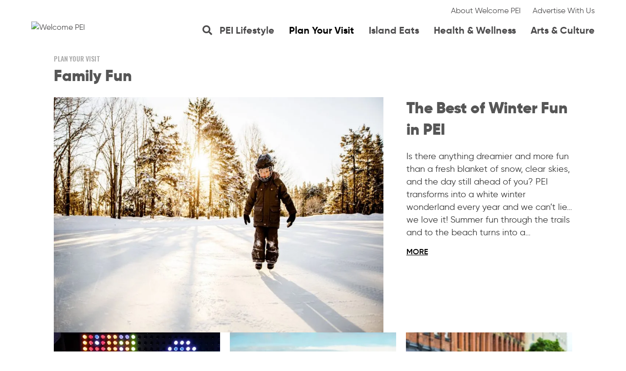

--- FILE ---
content_type: text/html; charset=UTF-8
request_url: https://welcomepei.com/family-fun/
body_size: 24278
content:
<!DOCTYPE html>
<html lang="en-US" prefix="og: http://ogp.me/ns# fb: http://www.facebook.com/2008/fbml">
<head>
<meta charset="UTF-8" />
<script>
var gform;gform||(document.addEventListener("gform_main_scripts_loaded",function(){gform.scriptsLoaded=!0}),document.addEventListener("gform/theme/scripts_loaded",function(){gform.themeScriptsLoaded=!0}),window.addEventListener("DOMContentLoaded",function(){gform.domLoaded=!0}),gform={domLoaded:!1,scriptsLoaded:!1,themeScriptsLoaded:!1,isFormEditor:()=>"function"==typeof InitializeEditor,callIfLoaded:function(o){return!(!gform.domLoaded||!gform.scriptsLoaded||!gform.themeScriptsLoaded&&!gform.isFormEditor()||(gform.isFormEditor()&&console.warn("The use of gform.initializeOnLoaded() is deprecated in the form editor context and will be removed in Gravity Forms 3.1."),o(),0))},initializeOnLoaded:function(o){gform.callIfLoaded(o)||(document.addEventListener("gform_main_scripts_loaded",()=>{gform.scriptsLoaded=!0,gform.callIfLoaded(o)}),document.addEventListener("gform/theme/scripts_loaded",()=>{gform.themeScriptsLoaded=!0,gform.callIfLoaded(o)}),window.addEventListener("DOMContentLoaded",()=>{gform.domLoaded=!0,gform.callIfLoaded(o)}))},hooks:{action:{},filter:{}},addAction:function(o,r,e,t){gform.addHook("action",o,r,e,t)},addFilter:function(o,r,e,t){gform.addHook("filter",o,r,e,t)},doAction:function(o){gform.doHook("action",o,arguments)},applyFilters:function(o){return gform.doHook("filter",o,arguments)},removeAction:function(o,r){gform.removeHook("action",o,r)},removeFilter:function(o,r,e){gform.removeHook("filter",o,r,e)},addHook:function(o,r,e,t,n){null==gform.hooks[o][r]&&(gform.hooks[o][r]=[]);var d=gform.hooks[o][r];null==n&&(n=r+"_"+d.length),gform.hooks[o][r].push({tag:n,callable:e,priority:t=null==t?10:t})},doHook:function(r,o,e){var t;if(e=Array.prototype.slice.call(e,1),null!=gform.hooks[r][o]&&((o=gform.hooks[r][o]).sort(function(o,r){return o.priority-r.priority}),o.forEach(function(o){"function"!=typeof(t=o.callable)&&(t=window[t]),"action"==r?t.apply(null,e):e[0]=t.apply(null,e)})),"filter"==r)return e[0]},removeHook:function(o,r,t,n){var e;null!=gform.hooks[o][r]&&(e=(e=gform.hooks[o][r]).filter(function(o,r,e){return!!(null!=n&&n!=o.tag||null!=t&&t!=o.priority)}),gform.hooks[o][r]=e)}});
</script>

<meta name="p:domain_verify" content="f17b6cb80c55c2e46d838d735b681da3"/>
<meta name='viewport' content='width=device-width, initial-scale=1.0' />
<meta http-equiv='X-UA-Compatible' content='IE=edge' />
<link rel="profile" href="https://gmpg.org/xfn/11" />
<script>
window.JetpackScriptData = {"site":{"icon":"https://i0.wp.com/welcomepei.com/wp-content/uploads/2022/04/cropped-cropped-W.jpg?fit=512%2C512\u0026ssl=1\u0026w=64","title":"Welcome PEI","host":"unknown","is_wpcom_platform":false}};
</script>
<meta name='robots' content='index, follow, max-image-preview:large, max-snippet:-1, max-video-preview:-1' />
<meta name="description" content="    Plan Your VisitFamily Fun      Family Fun      Featured Family Fun      More Family Fun      " />
<script async src="//pagead2.googlesyndication.com/pagead/js/adsbygoogle.js"></script>
<!-- Google Tag Manager by PYS -->
    <script data-cfasync="false" data-pagespeed-no-defer>
	    window.dataLayerPYS = window.dataLayerPYS || [];
	</script>
<!-- End Google Tag Manager by PYS -->
	<!-- This site is optimized with the Yoast SEO Premium plugin v26.8 (Yoast SEO v26.8) - https://yoast.com/product/yoast-seo-premium-wordpress/ -->
	<title>Family Fun - Welcome PEI</title>
	<link rel="canonical" href="https://welcomepei.com/family-fun/" />
	<meta property="og:locale" content="en_US" />
	<meta property="og:type" content="article" />
	<meta property="og:title" content="Family Fun" />
	<meta property="og:description" content="Plan Your VisitFamily Fun Family Fun Featured Family Fun More Family Fun" />
	<meta property="og:url" content="https://welcomepei.com/family-fun/" />
	<meta property="og:site_name" content="Welcome PEI" />
	<meta property="article:publisher" content="https://www.facebook.com/WelcomePEI/" />
	<meta property="article:modified_time" content="2022-06-16T05:00:31+00:00" />
	<meta name="twitter:card" content="summary_large_image" />
	<script type="application/ld+json" class="yoast-schema-graph">{"@context":"https://schema.org","@graph":[{"@type":"WebPage","@id":"https://welcomepei.com/family-fun/","url":"https://welcomepei.com/family-fun/","name":"Family Fun - Welcome PEI","isPartOf":{"@id":"https://welcomepei.com/#website"},"datePublished":"2022-02-14T13:34:47+00:00","dateModified":"2022-06-16T05:00:31+00:00","breadcrumb":{"@id":"https://welcomepei.com/family-fun/#breadcrumb"},"inLanguage":"en-US","potentialAction":[{"@type":"ReadAction","target":["https://welcomepei.com/family-fun/"]}]},{"@type":"BreadcrumbList","@id":"https://welcomepei.com/family-fun/#breadcrumb","itemListElement":[{"@type":"ListItem","position":1,"name":"Home","item":"https://welcomepei.com/"},{"@type":"ListItem","position":2,"name":"Family Fun"}]},{"@type":"WebSite","@id":"https://welcomepei.com/#website","url":"https://welcomepei.com/","name":"Welcome PEI","description":"Experience the Island like a Local","publisher":{"@id":"https://welcomepei.com/#organization"},"potentialAction":[{"@type":"SearchAction","target":{"@type":"EntryPoint","urlTemplate":"https://welcomepei.com/?s={search_term_string}"},"query-input":{"@type":"PropertyValueSpecification","valueRequired":true,"valueName":"search_term_string"}}],"inLanguage":"en-US"},{"@type":"Organization","@id":"https://welcomepei.com/#organization","name":"Welcome PEI","url":"https://welcomepei.com/","logo":{"@type":"ImageObject","inLanguage":"en-US","@id":"https://welcomepei.com/#/schema/logo/image/","url":"https://i0.wp.com/welcomepei.com/wp-content/uploads/2021/08/welcome-pei-meta-logo.png?fit=1200%2C800&ssl=1","contentUrl":"https://i0.wp.com/welcomepei.com/wp-content/uploads/2021/08/welcome-pei-meta-logo.png?fit=1200%2C800&ssl=1","width":1200,"height":800,"caption":"Welcome PEI"},"image":{"@id":"https://welcomepei.com/#/schema/logo/image/"},"sameAs":["https://www.facebook.com/WelcomePEI/","https://www.instagram.com/welcomepei/?hl=en"]}]}</script>
	<!-- / Yoast SEO Premium plugin. -->


<script type='application/javascript'  id='pys-version-script'>console.log('PixelYourSite Free version 11.1.5.2');</script>
<link rel='dns-prefetch' href='//stats.wp.com' />
<link rel='preconnect' href='//i0.wp.com' />
<link rel="alternate" type="application/rss+xml" title="Welcome PEI &raquo; Feed" href="https://welcomepei.com/feed/" />
<link rel="alternate" title="oEmbed (JSON)" type="application/json+oembed" href="https://welcomepei.com/wp-json/oembed/1.0/embed?url=https%3A%2F%2Fwelcomepei.com%2Ffamily-fun%2F" />
<link rel="alternate" title="oEmbed (XML)" type="text/xml+oembed" href="https://welcomepei.com/wp-json/oembed/1.0/embed?url=https%3A%2F%2Fwelcomepei.com%2Ffamily-fun%2F&#038;format=xml" />
<link rel="preload" href="https://welcomepei.com/wp-content/plugins/bb-plugin/fonts/fontawesome/5.15.4/webfonts/fa-solid-900.woff2" as="font" type="font/woff2" crossorigin="anonymous">
<link rel="preload" href="https://welcomepei.com/wp-content/plugins/bb-plugin/fonts/fontawesome/5.15.4/webfonts/fa-regular-400.woff2" as="font" type="font/woff2" crossorigin="anonymous">
<link rel="preload" href="https://welcomepei.com/wp-content/plugins/bb-plugin/fonts/fontawesome/5.15.4/webfonts/fa-brands-400.woff2" as="font" type="font/woff2" crossorigin="anonymous">
<meta property="fb:app_id" content="1515573511993772"/>
<meta property="og:image" content="https://welcomepei.com/wp-content/themes/bb-theme-child/img/opengraph-default2.jpg"/>
<style id='wp-img-auto-sizes-contain-inline-css'>
img:is([sizes=auto i],[sizes^="auto," i]){contain-intrinsic-size:3000px 1500px}
/*# sourceURL=wp-img-auto-sizes-contain-inline-css */
</style>
<style id='wp-emoji-styles-inline-css'>

	img.wp-smiley, img.emoji {
		display: inline !important;
		border: none !important;
		box-shadow: none !important;
		height: 1em !important;
		width: 1em !important;
		margin: 0 0.07em !important;
		vertical-align: -0.1em !important;
		background: none !important;
		padding: 0 !important;
	}
/*# sourceURL=wp-emoji-styles-inline-css */
</style>
<style id='wp-block-library-inline-css'>
:root{--wp-block-synced-color:#7a00df;--wp-block-synced-color--rgb:122,0,223;--wp-bound-block-color:var(--wp-block-synced-color);--wp-editor-canvas-background:#ddd;--wp-admin-theme-color:#007cba;--wp-admin-theme-color--rgb:0,124,186;--wp-admin-theme-color-darker-10:#006ba1;--wp-admin-theme-color-darker-10--rgb:0,107,160.5;--wp-admin-theme-color-darker-20:#005a87;--wp-admin-theme-color-darker-20--rgb:0,90,135;--wp-admin-border-width-focus:2px}@media (min-resolution:192dpi){:root{--wp-admin-border-width-focus:1.5px}}.wp-element-button{cursor:pointer}:root .has-very-light-gray-background-color{background-color:#eee}:root .has-very-dark-gray-background-color{background-color:#313131}:root .has-very-light-gray-color{color:#eee}:root .has-very-dark-gray-color{color:#313131}:root .has-vivid-green-cyan-to-vivid-cyan-blue-gradient-background{background:linear-gradient(135deg,#00d084,#0693e3)}:root .has-purple-crush-gradient-background{background:linear-gradient(135deg,#34e2e4,#4721fb 50%,#ab1dfe)}:root .has-hazy-dawn-gradient-background{background:linear-gradient(135deg,#faaca8,#dad0ec)}:root .has-subdued-olive-gradient-background{background:linear-gradient(135deg,#fafae1,#67a671)}:root .has-atomic-cream-gradient-background{background:linear-gradient(135deg,#fdd79a,#004a59)}:root .has-nightshade-gradient-background{background:linear-gradient(135deg,#330968,#31cdcf)}:root .has-midnight-gradient-background{background:linear-gradient(135deg,#020381,#2874fc)}:root{--wp--preset--font-size--normal:16px;--wp--preset--font-size--huge:42px}.has-regular-font-size{font-size:1em}.has-larger-font-size{font-size:2.625em}.has-normal-font-size{font-size:var(--wp--preset--font-size--normal)}.has-huge-font-size{font-size:var(--wp--preset--font-size--huge)}.has-text-align-center{text-align:center}.has-text-align-left{text-align:left}.has-text-align-right{text-align:right}.has-fit-text{white-space:nowrap!important}#end-resizable-editor-section{display:none}.aligncenter{clear:both}.items-justified-left{justify-content:flex-start}.items-justified-center{justify-content:center}.items-justified-right{justify-content:flex-end}.items-justified-space-between{justify-content:space-between}.screen-reader-text{border:0;clip-path:inset(50%);height:1px;margin:-1px;overflow:hidden;padding:0;position:absolute;width:1px;word-wrap:normal!important}.screen-reader-text:focus{background-color:#ddd;clip-path:none;color:#444;display:block;font-size:1em;height:auto;left:5px;line-height:normal;padding:15px 23px 14px;text-decoration:none;top:5px;width:auto;z-index:100000}html :where(.has-border-color){border-style:solid}html :where([style*=border-top-color]){border-top-style:solid}html :where([style*=border-right-color]){border-right-style:solid}html :where([style*=border-bottom-color]){border-bottom-style:solid}html :where([style*=border-left-color]){border-left-style:solid}html :where([style*=border-width]){border-style:solid}html :where([style*=border-top-width]){border-top-style:solid}html :where([style*=border-right-width]){border-right-style:solid}html :where([style*=border-bottom-width]){border-bottom-style:solid}html :where([style*=border-left-width]){border-left-style:solid}html :where(img[class*=wp-image-]){height:auto;max-width:100%}:where(figure){margin:0 0 1em}html :where(.is-position-sticky){--wp-admin--admin-bar--position-offset:var(--wp-admin--admin-bar--height,0px)}@media screen and (max-width:600px){html :where(.is-position-sticky){--wp-admin--admin-bar--position-offset:0px}}

/*# sourceURL=wp-block-library-inline-css */
</style><style id='global-styles-inline-css'>
:root{--wp--preset--aspect-ratio--square: 1;--wp--preset--aspect-ratio--4-3: 4/3;--wp--preset--aspect-ratio--3-4: 3/4;--wp--preset--aspect-ratio--3-2: 3/2;--wp--preset--aspect-ratio--2-3: 2/3;--wp--preset--aspect-ratio--16-9: 16/9;--wp--preset--aspect-ratio--9-16: 9/16;--wp--preset--color--black: #000000;--wp--preset--color--cyan-bluish-gray: #abb8c3;--wp--preset--color--white: #ffffff;--wp--preset--color--pale-pink: #f78da7;--wp--preset--color--vivid-red: #cf2e2e;--wp--preset--color--luminous-vivid-orange: #ff6900;--wp--preset--color--luminous-vivid-amber: #fcb900;--wp--preset--color--light-green-cyan: #7bdcb5;--wp--preset--color--vivid-green-cyan: #00d084;--wp--preset--color--pale-cyan-blue: #8ed1fc;--wp--preset--color--vivid-cyan-blue: #0693e3;--wp--preset--color--vivid-purple: #9b51e0;--wp--preset--color--fl-heading-text: #565656;--wp--preset--color--fl-body-bg: #ffffff;--wp--preset--color--fl-body-text: #333333;--wp--preset--color--fl-accent: #000000;--wp--preset--color--fl-accent-hover: #666666;--wp--preset--color--fl-topbar-bg: #ffffff;--wp--preset--color--fl-topbar-text: #4d4c4d;--wp--preset--color--fl-topbar-link: #4d4c4d;--wp--preset--color--fl-topbar-hover: #000000;--wp--preset--color--fl-header-bg: #ffffff;--wp--preset--color--fl-header-text: #4d4c4d;--wp--preset--color--fl-header-link: #4d4c4d;--wp--preset--color--fl-header-hover: #000000;--wp--preset--color--fl-nav-bg: #ffffff;--wp--preset--color--fl-nav-link: #4d4c4d;--wp--preset--color--fl-nav-hover: #000000;--wp--preset--color--fl-content-bg: #ffffff;--wp--preset--color--fl-footer-widgets-bg: #ffffff;--wp--preset--color--fl-footer-widgets-text: #757575;--wp--preset--color--fl-footer-widgets-link: #2b7bb9;--wp--preset--color--fl-footer-widgets-hover: #2b7bb9;--wp--preset--color--fl-footer-bg: #ffffff;--wp--preset--color--fl-footer-text: #757575;--wp--preset--color--fl-footer-link: #2b7bb9;--wp--preset--color--fl-footer-hover: #2b7bb9;--wp--preset--gradient--vivid-cyan-blue-to-vivid-purple: linear-gradient(135deg,rgb(6,147,227) 0%,rgb(155,81,224) 100%);--wp--preset--gradient--light-green-cyan-to-vivid-green-cyan: linear-gradient(135deg,rgb(122,220,180) 0%,rgb(0,208,130) 100%);--wp--preset--gradient--luminous-vivid-amber-to-luminous-vivid-orange: linear-gradient(135deg,rgb(252,185,0) 0%,rgb(255,105,0) 100%);--wp--preset--gradient--luminous-vivid-orange-to-vivid-red: linear-gradient(135deg,rgb(255,105,0) 0%,rgb(207,46,46) 100%);--wp--preset--gradient--very-light-gray-to-cyan-bluish-gray: linear-gradient(135deg,rgb(238,238,238) 0%,rgb(169,184,195) 100%);--wp--preset--gradient--cool-to-warm-spectrum: linear-gradient(135deg,rgb(74,234,220) 0%,rgb(151,120,209) 20%,rgb(207,42,186) 40%,rgb(238,44,130) 60%,rgb(251,105,98) 80%,rgb(254,248,76) 100%);--wp--preset--gradient--blush-light-purple: linear-gradient(135deg,rgb(255,206,236) 0%,rgb(152,150,240) 100%);--wp--preset--gradient--blush-bordeaux: linear-gradient(135deg,rgb(254,205,165) 0%,rgb(254,45,45) 50%,rgb(107,0,62) 100%);--wp--preset--gradient--luminous-dusk: linear-gradient(135deg,rgb(255,203,112) 0%,rgb(199,81,192) 50%,rgb(65,88,208) 100%);--wp--preset--gradient--pale-ocean: linear-gradient(135deg,rgb(255,245,203) 0%,rgb(182,227,212) 50%,rgb(51,167,181) 100%);--wp--preset--gradient--electric-grass: linear-gradient(135deg,rgb(202,248,128) 0%,rgb(113,206,126) 100%);--wp--preset--gradient--midnight: linear-gradient(135deg,rgb(2,3,129) 0%,rgb(40,116,252) 100%);--wp--preset--font-size--small: 13px;--wp--preset--font-size--medium: 20px;--wp--preset--font-size--large: 36px;--wp--preset--font-size--x-large: 42px;--wp--preset--spacing--20: 0.44rem;--wp--preset--spacing--30: 0.67rem;--wp--preset--spacing--40: 1rem;--wp--preset--spacing--50: 1.5rem;--wp--preset--spacing--60: 2.25rem;--wp--preset--spacing--70: 3.38rem;--wp--preset--spacing--80: 5.06rem;--wp--preset--shadow--natural: 6px 6px 9px rgba(0, 0, 0, 0.2);--wp--preset--shadow--deep: 12px 12px 50px rgba(0, 0, 0, 0.4);--wp--preset--shadow--sharp: 6px 6px 0px rgba(0, 0, 0, 0.2);--wp--preset--shadow--outlined: 6px 6px 0px -3px rgb(255, 255, 255), 6px 6px rgb(0, 0, 0);--wp--preset--shadow--crisp: 6px 6px 0px rgb(0, 0, 0);}:where(.is-layout-flex){gap: 0.5em;}:where(.is-layout-grid){gap: 0.5em;}body .is-layout-flex{display: flex;}.is-layout-flex{flex-wrap: wrap;align-items: center;}.is-layout-flex > :is(*, div){margin: 0;}body .is-layout-grid{display: grid;}.is-layout-grid > :is(*, div){margin: 0;}:where(.wp-block-columns.is-layout-flex){gap: 2em;}:where(.wp-block-columns.is-layout-grid){gap: 2em;}:where(.wp-block-post-template.is-layout-flex){gap: 1.25em;}:where(.wp-block-post-template.is-layout-grid){gap: 1.25em;}.has-black-color{color: var(--wp--preset--color--black) !important;}.has-cyan-bluish-gray-color{color: var(--wp--preset--color--cyan-bluish-gray) !important;}.has-white-color{color: var(--wp--preset--color--white) !important;}.has-pale-pink-color{color: var(--wp--preset--color--pale-pink) !important;}.has-vivid-red-color{color: var(--wp--preset--color--vivid-red) !important;}.has-luminous-vivid-orange-color{color: var(--wp--preset--color--luminous-vivid-orange) !important;}.has-luminous-vivid-amber-color{color: var(--wp--preset--color--luminous-vivid-amber) !important;}.has-light-green-cyan-color{color: var(--wp--preset--color--light-green-cyan) !important;}.has-vivid-green-cyan-color{color: var(--wp--preset--color--vivid-green-cyan) !important;}.has-pale-cyan-blue-color{color: var(--wp--preset--color--pale-cyan-blue) !important;}.has-vivid-cyan-blue-color{color: var(--wp--preset--color--vivid-cyan-blue) !important;}.has-vivid-purple-color{color: var(--wp--preset--color--vivid-purple) !important;}.has-black-background-color{background-color: var(--wp--preset--color--black) !important;}.has-cyan-bluish-gray-background-color{background-color: var(--wp--preset--color--cyan-bluish-gray) !important;}.has-white-background-color{background-color: var(--wp--preset--color--white) !important;}.has-pale-pink-background-color{background-color: var(--wp--preset--color--pale-pink) !important;}.has-vivid-red-background-color{background-color: var(--wp--preset--color--vivid-red) !important;}.has-luminous-vivid-orange-background-color{background-color: var(--wp--preset--color--luminous-vivid-orange) !important;}.has-luminous-vivid-amber-background-color{background-color: var(--wp--preset--color--luminous-vivid-amber) !important;}.has-light-green-cyan-background-color{background-color: var(--wp--preset--color--light-green-cyan) !important;}.has-vivid-green-cyan-background-color{background-color: var(--wp--preset--color--vivid-green-cyan) !important;}.has-pale-cyan-blue-background-color{background-color: var(--wp--preset--color--pale-cyan-blue) !important;}.has-vivid-cyan-blue-background-color{background-color: var(--wp--preset--color--vivid-cyan-blue) !important;}.has-vivid-purple-background-color{background-color: var(--wp--preset--color--vivid-purple) !important;}.has-black-border-color{border-color: var(--wp--preset--color--black) !important;}.has-cyan-bluish-gray-border-color{border-color: var(--wp--preset--color--cyan-bluish-gray) !important;}.has-white-border-color{border-color: var(--wp--preset--color--white) !important;}.has-pale-pink-border-color{border-color: var(--wp--preset--color--pale-pink) !important;}.has-vivid-red-border-color{border-color: var(--wp--preset--color--vivid-red) !important;}.has-luminous-vivid-orange-border-color{border-color: var(--wp--preset--color--luminous-vivid-orange) !important;}.has-luminous-vivid-amber-border-color{border-color: var(--wp--preset--color--luminous-vivid-amber) !important;}.has-light-green-cyan-border-color{border-color: var(--wp--preset--color--light-green-cyan) !important;}.has-vivid-green-cyan-border-color{border-color: var(--wp--preset--color--vivid-green-cyan) !important;}.has-pale-cyan-blue-border-color{border-color: var(--wp--preset--color--pale-cyan-blue) !important;}.has-vivid-cyan-blue-border-color{border-color: var(--wp--preset--color--vivid-cyan-blue) !important;}.has-vivid-purple-border-color{border-color: var(--wp--preset--color--vivid-purple) !important;}.has-vivid-cyan-blue-to-vivid-purple-gradient-background{background: var(--wp--preset--gradient--vivid-cyan-blue-to-vivid-purple) !important;}.has-light-green-cyan-to-vivid-green-cyan-gradient-background{background: var(--wp--preset--gradient--light-green-cyan-to-vivid-green-cyan) !important;}.has-luminous-vivid-amber-to-luminous-vivid-orange-gradient-background{background: var(--wp--preset--gradient--luminous-vivid-amber-to-luminous-vivid-orange) !important;}.has-luminous-vivid-orange-to-vivid-red-gradient-background{background: var(--wp--preset--gradient--luminous-vivid-orange-to-vivid-red) !important;}.has-very-light-gray-to-cyan-bluish-gray-gradient-background{background: var(--wp--preset--gradient--very-light-gray-to-cyan-bluish-gray) !important;}.has-cool-to-warm-spectrum-gradient-background{background: var(--wp--preset--gradient--cool-to-warm-spectrum) !important;}.has-blush-light-purple-gradient-background{background: var(--wp--preset--gradient--blush-light-purple) !important;}.has-blush-bordeaux-gradient-background{background: var(--wp--preset--gradient--blush-bordeaux) !important;}.has-luminous-dusk-gradient-background{background: var(--wp--preset--gradient--luminous-dusk) !important;}.has-pale-ocean-gradient-background{background: var(--wp--preset--gradient--pale-ocean) !important;}.has-electric-grass-gradient-background{background: var(--wp--preset--gradient--electric-grass) !important;}.has-midnight-gradient-background{background: var(--wp--preset--gradient--midnight) !important;}.has-small-font-size{font-size: var(--wp--preset--font-size--small) !important;}.has-medium-font-size{font-size: var(--wp--preset--font-size--medium) !important;}.has-large-font-size{font-size: var(--wp--preset--font-size--large) !important;}.has-x-large-font-size{font-size: var(--wp--preset--font-size--x-large) !important;}
/*# sourceURL=global-styles-inline-css */
</style>

<style id='classic-theme-styles-inline-css'>
/*! This file is auto-generated */
.wp-block-button__link{color:#fff;background-color:#32373c;border-radius:9999px;box-shadow:none;text-decoration:none;padding:calc(.667em + 2px) calc(1.333em + 2px);font-size:1.125em}.wp-block-file__button{background:#32373c;color:#fff;text-decoration:none}
/*# sourceURL=/wp-includes/css/classic-themes.min.css */
</style>
<link rel='stylesheet' id='pp-jquery-fancybox-css' href='https://welcomepei.com/wp-content/plugins/bbpowerpack/assets/css/jquery.fancybox.min.css?ver=3.5.4' media='all' />
<link rel='stylesheet' id='jquery-justifiedgallery-css' href='https://welcomepei.com/wp-content/plugins/bbpowerpack/assets/css/justifiedGallery.min.css?ver=3.7.0' media='all' />
<link rel='stylesheet' id='fl-builder-layout-17758-css' href='https://welcomepei.com/wp-content/uploads/bb-plugin/cache/17758-layout.css?ver=a4ee2ff9923ac17978b2dade61a2c4e0' media='all' />
<link rel='stylesheet' id='font-awesome-5-css' href='https://welcomepei.com/wp-content/plugins/bb-plugin/fonts/fontawesome/5.15.4/css/all.min.css?ver=2.9.4.2' media='all' />
<link rel='stylesheet' id='ultimate-icons-css' href='https://welcomepei.com/wp-content/uploads/bb-plugin/icons/ultimate-icons/style.css?ver=2.9.4.2' media='all' />
<link rel='stylesheet' id='fl-builder-layout-bundle-4f2da2e2f80d5e74fd1f184e306ad198-css' href='https://welcomepei.com/wp-content/uploads/bb-plugin/cache/4f2da2e2f80d5e74fd1f184e306ad198-layout-bundle.css?ver=2.9.4.2-1.5.1' media='all' />
<link rel='stylesheet' id='search-filter-plugin-styles-css' href='https://welcomepei.com/wp-content/plugins/search-filter-pro/public/assets/css/search-filter.min.css?ver=2.5.20' media='all' />
<link rel='stylesheet' id='jquery-magnificpopup-css' href='https://welcomepei.com/wp-content/plugins/bb-plugin/css/jquery.magnificpopup.min.css?ver=2.9.4.2' media='all' />
<link rel='stylesheet' id='base-css' href='https://welcomepei.com/wp-content/themes/bb-theme/css/base.min.css?ver=1.7.19.1' media='all' />
<link rel='stylesheet' id='fl-automator-skin-css' href='https://welcomepei.com/wp-content/uploads/bb-theme/skin-6965122005ac1.css?ver=1.7.19.1' media='all' />
<link rel='stylesheet' id='fl-child-theme-css' href='https://welcomepei.com/wp-content/themes/bb-theme-child/style.css?ver=6.9' media='all' />
<link rel='stylesheet' id='pp-animate-css' href='https://welcomepei.com/wp-content/plugins/bbpowerpack/assets/css/animate.min.css?ver=3.5.1' media='all' />
<link rel='stylesheet' id='style-css' href='https://welcomepei.com/wp-content/themes/bb-theme-child/style.css?1760995272' media='all' />
<script id="jquery-core-js-extra">
var pysFacebookRest = {"restApiUrl":"https://welcomepei.com/wp-json/pys-facebook/v1/event","debug":""};
//# sourceURL=jquery-core-js-extra
</script>
<script src="https://welcomepei.com/wp-includes/js/jquery/jquery.min.js?ver=3.7.1" id="jquery-core-js"></script>
<script src="https://welcomepei.com/wp-includes/js/jquery/jquery-migrate.min.js?ver=3.4.1" id="jquery-migrate-js"></script>
<script id="search-filter-pro-bb-js-extra">
var SFVC_DATA = {"ajax_url":"https://welcomepei.com/wp-admin/admin-ajax.php","home_url":"https://welcomepei.com/"};
//# sourceURL=search-filter-pro-bb-js-extra
</script>
<script src="https://welcomepei.com/wp-content/plugins/search-filter-bb/assets/v2/js/frontend.js?ver=1.3.0" id="search-filter-pro-bb-js"></script>
<script id="search-filter-plugin-build-js-extra">
var SF_LDATA = {"ajax_url":"https://welcomepei.com/wp-admin/admin-ajax.php","home_url":"https://welcomepei.com/","extensions":[]};
//# sourceURL=search-filter-plugin-build-js-extra
</script>
<script src="https://welcomepei.com/wp-content/plugins/search-filter-pro/public/assets/js/search-filter-build.min.js?ver=2.5.20" id="search-filter-plugin-build-js"></script>
<script src="https://welcomepei.com/wp-content/plugins/search-filter-pro/public/assets/js/chosen.jquery.min.js?ver=2.5.20" id="search-filter-plugin-chosen-js"></script>
<script src="https://welcomepei.com/wp-content/plugins/pixelyoursite/dist/scripts/jquery.bind-first-0.2.3.min.js?ver=0.2.3" id="jquery-bind-first-js"></script>
<script src="https://welcomepei.com/wp-content/plugins/pixelyoursite/dist/scripts/js.cookie-2.1.3.min.js?ver=2.1.3" id="js-cookie-pys-js"></script>
<script src="https://welcomepei.com/wp-content/plugins/pixelyoursite/dist/scripts/tld.min.js?ver=2.3.1" id="js-tld-js"></script>
<script id="pys-js-extra">
var pysOptions = {"staticEvents":{"facebook":{"init_event":[{"delay":0,"type":"static","ajaxFire":false,"name":"PageView","pixelIds":["\u003C!-- Meta Pixel Code --\u003E  !function(f,b,e,v,n,t,s) {if(f.fbq)return;n=f.fbq=function(){n.callMethod? n.callMethod.apply(n,arguments):n.queue.push(arguments)}; if(!f._fbq)f._fbq=n;n.push=n;n.loaded=!0;n.version='2.0'; n.queue=[];t=b.createElement(e);t.async=!0; t.src=v;s=b.getElementsByTagName(e)[0]; s.parentNode.insertBefore(t,s)}(window, document,'script', 'https://connect.facebook.net/en_US/fbevents.js'); fbq('init', '454958961026025'); fbq('track', 'PageView');  \u003Cimg height=\"1\" width=\"1\" src=\"https://www.facebook.com/tr?id=454958961026025&amp;ev=PageView&amp;noscript=1\" /\u003E \u003C!-- End Meta Pixel Code --\u003E"],"eventID":"f19dfff4-3a58-410d-9959-057a2e30b4ab","params":{"page_title":"Family Fun","post_type":"page","post_id":17758,"plugin":"PixelYourSite","user_role":"guest","event_url":"welcomepei.com/family-fun/"},"e_id":"init_event","ids":[],"hasTimeWindow":false,"timeWindow":0,"woo_order":"","edd_order":""}]}},"dynamicEvents":[],"triggerEvents":[],"triggerEventTypes":[],"facebook":{"pixelIds":["\u003C!-- Meta Pixel Code --\u003E  !function(f,b,e,v,n,t,s) {if(f.fbq)return;n=f.fbq=function(){n.callMethod? n.callMethod.apply(n,arguments):n.queue.push(arguments)}; if(!f._fbq)f._fbq=n;n.push=n;n.loaded=!0;n.version='2.0'; n.queue=[];t=b.createElement(e);t.async=!0; t.src=v;s=b.getElementsByTagName(e)[0]; s.parentNode.insertBefore(t,s)}(window, document,'script', 'https://connect.facebook.net/en_US/fbevents.js'); fbq('init', '454958961026025'); fbq('track', 'PageView');  \u003Cimg height=\"1\" width=\"1\" src=\"https://www.facebook.com/tr?id=454958961026025&amp;ev=PageView&amp;noscript=1\" /\u003E \u003C!-- End Meta Pixel Code --\u003E"],"advancedMatching":[],"advancedMatchingEnabled":true,"removeMetadata":true,"wooVariableAsSimple":false,"serverApiEnabled":true,"wooCRSendFromServer":false,"send_external_id":null,"enabled_medical":false,"do_not_track_medical_param":["event_url","post_title","page_title","landing_page","content_name","categories","category_name","tags"],"meta_ldu":false},"ga":{"trackingIds":["G-QNLE9E0QDH"],"commentEventEnabled":true,"downloadEnabled":true,"formEventEnabled":true,"crossDomainEnabled":false,"crossDomainAcceptIncoming":false,"crossDomainDomains":[],"isDebugEnabled":["index_0"],"serverContainerUrls":{"G-QNLE9E0QDH":{"enable_server_container":"1","server_container_url":"","transport_url":""}},"additionalConfig":{"G-QNLE9E0QDH":{"first_party_collection":true}},"disableAdvertisingFeatures":false,"disableAdvertisingPersonalization":false,"wooVariableAsSimple":true,"custom_page_view_event":false},"debug":"","siteUrl":"https://welcomepei.com","ajaxUrl":"https://welcomepei.com/wp-admin/admin-ajax.php","ajax_event":"2863652454","enable_remove_download_url_param":"1","cookie_duration":"7","last_visit_duration":"60","enable_success_send_form":"","ajaxForServerEvent":"1","ajaxForServerStaticEvent":"1","useSendBeacon":"1","send_external_id":"1","external_id_expire":"180","track_cookie_for_subdomains":"1","google_consent_mode":"1","gdpr":{"ajax_enabled":false,"all_disabled_by_api":false,"facebook_disabled_by_api":false,"analytics_disabled_by_api":false,"google_ads_disabled_by_api":false,"pinterest_disabled_by_api":false,"bing_disabled_by_api":false,"reddit_disabled_by_api":false,"externalID_disabled_by_api":false,"facebook_prior_consent_enabled":true,"analytics_prior_consent_enabled":true,"google_ads_prior_consent_enabled":null,"pinterest_prior_consent_enabled":true,"bing_prior_consent_enabled":true,"cookiebot_integration_enabled":false,"cookiebot_facebook_consent_category":"marketing","cookiebot_analytics_consent_category":"statistics","cookiebot_tiktok_consent_category":"marketing","cookiebot_google_ads_consent_category":"marketing","cookiebot_pinterest_consent_category":"marketing","cookiebot_bing_consent_category":"marketing","consent_magic_integration_enabled":false,"real_cookie_banner_integration_enabled":false,"cookie_notice_integration_enabled":false,"cookie_law_info_integration_enabled":false,"analytics_storage":{"enabled":true,"value":"granted","filter":false},"ad_storage":{"enabled":true,"value":"granted","filter":false},"ad_user_data":{"enabled":true,"value":"granted","filter":false},"ad_personalization":{"enabled":true,"value":"granted","filter":false}},"cookie":{"disabled_all_cookie":false,"disabled_start_session_cookie":false,"disabled_advanced_form_data_cookie":false,"disabled_landing_page_cookie":false,"disabled_first_visit_cookie":false,"disabled_trafficsource_cookie":false,"disabled_utmTerms_cookie":false,"disabled_utmId_cookie":false},"tracking_analytics":{"TrafficSource":"direct","TrafficLanding":"undefined","TrafficUtms":[],"TrafficUtmsId":[]},"GATags":{"ga_datalayer_type":"default","ga_datalayer_name":"dataLayerPYS"},"woo":{"enabled":false},"edd":{"enabled":false},"cache_bypass":"1769988209"};
//# sourceURL=pys-js-extra
</script>
<script src="https://welcomepei.com/wp-content/plugins/pixelyoursite/dist/scripts/public.js?ver=11.1.5.2" id="pys-js"></script>
<link rel="https://api.w.org/" href="https://welcomepei.com/wp-json/" /><link rel="alternate" title="JSON" type="application/json" href="https://welcomepei.com/wp-json/wp/v2/pages/17758" /><link rel="EditURI" type="application/rsd+xml" title="RSD" href="https://welcomepei.com/xmlrpc.php?rsd" />
<link rel='shortlink' href='https://welcomepei.com/?p=17758' />
		<script>
			var bb_powerpack = {
				version: '2.40.1.6',
				getAjaxUrl: function() { return atob( 'aHR0cHM6Ly93ZWxjb21lcGVpLmNvbS93cC1hZG1pbi9hZG1pbi1hamF4LnBocA==' ); },
				callback: function() {},
				post_id: 17758,
				search_term: '',
				current_page: 'https://welcomepei.com/family-fun/',
				conditionals: {
					is_front_page: false,
					is_home: false,
					is_archive: false,
					is_tax: false,
										is_author: false,
					current_author: false,
					is_search: false,
									}
			};
		</script>
			<style>img#wpstats{display:none}</style>
		<link rel="icon" href="https://i0.wp.com/welcomepei.com/wp-content/uploads/2022/04/cropped-cropped-W.jpg?fit=32%2C32&#038;ssl=1" sizes="32x32" />
<link rel="icon" href="https://i0.wp.com/welcomepei.com/wp-content/uploads/2022/04/cropped-cropped-W.jpg?fit=192%2C192&#038;ssl=1" sizes="192x192" />
<link rel="apple-touch-icon" href="https://i0.wp.com/welcomepei.com/wp-content/uploads/2022/04/cropped-cropped-W.jpg?fit=180%2C180&#038;ssl=1" />
<meta name="msapplication-TileImage" content="https://i0.wp.com/welcomepei.com/wp-content/uploads/2022/04/cropped-cropped-W.jpg?fit=270%2C270&#038;ssl=1" />

<link rel="preconnect" href="https://fonts.googleapis.com">

<link rel="preconnect" href="https://fonts.gstatic.com" crossorigin>

<link href="https://fonts.googleapis.com/css2?family=Oswald:wght@400;500&display=swap" rel="stylesheet">

<!-- Global site tag (gtag.js) - Google Analytics -->
<script async src="https://www.googletagmanager.com/gtag/js?id=G-QNLE9E0QDH&l=dataLayerPYS"></script>
<script>
  window.dataLayerPYS = window.dataLayerPYS || [];
  function gtag(){dataLayerPYS.push(arguments);}
  gtag('js', new Date());

  gtag('config', 'G-QNLE9E0QDH');
</script>

</head>

<body data-rsssl=1 class="wp-singular page-template-default page page-id-17758 wp-theme-bb-theme wp-child-theme-bb-theme-child fl-builder fl-builder-2-9-4-2 fl-themer-1-5-1 fl-theme-1-7-19-1 fl-no-js fl-theme-builder-footer fl-theme-builder-footer-footer fl-framework-base fl-preset-default fl-full-width fl-shrink fl-scroll-to-top fl-search-active fl-nav-collapse-menu" itemscope="itemscope" itemtype="https://schema.org/WebPage" onload="initialize()">
<a aria-label="Skip to content" class="fl-screen-reader-text" href="#fl-main-content">Skip to content</a><div class="fl-page">

	<header class="fl-page-header fl-page-header-primary fl-page-nav-right fl-page-nav-toggle-icon fl-page-nav-toggle-visible-medium-mobile" itemscope="itemscope" itemtype="https://schema.org/WPHeader"  role="banner">
	<div class="fl-page-header-wrap">
		<div class="fl-page-header-container container">
		
			<div class="fl-page-header-row row">
				<div class="col-sm-12 col-md-3 fl-page-header-logo-col">
					<div class="fl-page-header-logo" itemscope="itemscope" itemtype="https://schema.org/Organization">
						<a href="https://welcomepei.com/" itemprop="url"><img class="fl-logo-img" loading="false" data-no-lazy="1"   itemscope itemtype="https://schema.org/ImageObject" src="https://peiwebsolutions.thedev.ca/welcomepei/wp-content/uploads/2022/01/welcomepei_header_logo.png" data-retina="" title="" alt="Welcome PEI" /><meta itemprop="name" content="Welcome PEI" /></a>
											</div>
				</div>
				<div class="col-sm-12 col-md-9 fl-page-nav-col">
					
					<div class="fl-page-bar-row row">
				<div class="col-md-0 col-sm-6 col-xs-6 col-ss-6 text-right showmobile">
					<form aria-label="Search" method="get" role="search" action="https://welcomepei.com/" title="Type and press Enter to search.">
	<input aria-label="Search" type="search" class="fl-search-input form-control" name="s" placeholder="Search"  value="" onfocus="if (this.value === 'Search') { this.value = ''; }" onblur="if (this.value === '') this.value='Search';" />
</form>
				</div>
					<div class="col-md-12 col-sm-6 col-xs-6 col-ss-6 text-right clearfix">
						
					<div class="fl-page-bar-text fl-page-bar-text-1">
							<a href="/about/">About Welcome PEI</a>
							<a href="/advertise">Advertise With Us</a>
					</div>
					</div>
					</div>
					
					<div class="row">
					<div class="fl-page-nav-wrap">
						<nav class="fl-page-nav fl-nav navbar navbar-default navbar-expand-md" aria-label="Header Menu" itemscope="itemscope" itemtype="https://schema.org/SiteNavigationElement" role="navigation">
							<button type="button" class="navbar-toggle navbar-toggler" data-toggle="collapse" data-target=".fl-page-nav-collapse">
								<span><i class="fas fa-bars" aria-hidden="true"></i><span class="sr-only">Menu</span></span>
							</button>

							<div class="fl-page-nav-collapse collapse navbar-collapse">
								<div class="fl-page-nav-search">
	<a href="#" class="fas fa-search" aria-label="Search" aria-expanded="false" aria-haspopup="true" id='flsearchform'></a>
	<form method="get" role="search" aria-label="Search" action="https://welcomepei.com/" title="Type and press Enter to search.">
		<input type="search" class="fl-search-input form-control" name="s" placeholder="Search" value="" aria-labelledby="flsearchform" />
	</form>
</div>
<ul id="menu-primary" class="nav navbar-nav navbar-right menu fl-theme-menu"><li id="menu-item-17381" class="menu-item menu-item-type-post_type menu-item-object-page menu-item-17381 nav-item"><a href="https://welcomepei.com/pei-lifestyle/" class="nav-link">PEI Lifestyle</a></li>
<li id="menu-item-17249" class="mega-menu menu-item menu-item-type-post_type menu-item-object-page current-menu-ancestor current_page_ancestor menu-item-has-children menu-item-17249 nav-item"><a href="https://welcomepei.com/places-to-stay/" class="nav-link">Plan Your Visit</a><div class="fl-submenu-icon-wrap"><span class="fl-submenu-toggle-icon"></span></div>
<ul class="sub-menu">
	<li id="menu-item-17293" class="hidemobile menu-item menu-item-type-custom menu-item-object-custom menu-item-has-children menu-item-17293 nav-item"><a href="#" class="nav-link">Plan Your Visit</a><div class="fl-submenu-icon-wrap"><span class="fl-submenu-toggle-icon"></span></div>
	<ul class="sub-menu">
		<li id="menu-item-17294" class="unlinked-text menu-item menu-item-type-custom menu-item-object-custom menu-item-17294 nav-item"><a href="#" class="nav-link">The shore and beach is geologically diverse and a real-time example of how water and wind shape and change the Island landscape.</a></li>
	</ul>
</li>
	<li id="menu-item-17292" class="menu-item menu-item-type-custom menu-item-object-custom current-menu-ancestor current-menu-parent menu-item-has-children menu-item-17292 nav-item"><a href="#" class="nav-link"> <div class=menucolfix></div></a><div class="fl-submenu-icon-wrap"><span class="fl-submenu-toggle-icon"></span></div>
	<ul class="sub-menu">
		<li id="menu-item-17250" class="menu-item menu-item-type-post_type menu-item-object-page menu-item-17250 nav-item"><a href="https://welcomepei.com/places-to-stay/" class="nav-link">Places to Stay</a></li>
		<li id="menu-item-17761" class="menu-item menu-item-type-post_type menu-item-object-page current-menu-item page_item page-item-17758 current_page_item menu-item-17761 nav-item"><a href="https://welcomepei.com/family-fun/" aria-current="page" class="nav-link">Family Fun</a></li>
		<li id="menu-item-22803" class="menu-item menu-item-type-post_type menu-item-object-page menu-item-22803 nav-item"><a href="https://welcomepei.com/things-to-do-here/" class="nav-link">Things to Do</a></li>
		<li id="menu-item-17807" class="menu-item menu-item-type-post_type menu-item-object-page menu-item-17807 nav-item"><a href="https://welcomepei.com/great-pei-experiences/" class="nav-link">Great PEI Experiences</a></li>
		<li id="menu-item-12173" class="menu-item menu-item-type-custom menu-item-object-custom menu-item-12173 nav-item"><a href="/welcomepei/coastal-drives/" class="nav-link">Coastal Drives &#038; Destinations</a></li>
	</ul>
</li>
	<li id="menu-item-17291" class="menu-item menu-item-type-custom menu-item-object-custom menu-item-has-children menu-item-17291 nav-item"><a href="#" class="nav-link">  <div class=menucolfix></div></a><div class="fl-submenu-icon-wrap"><span class="fl-submenu-toggle-icon"></span></div>
	<ul class="sub-menu">
		<li id="menu-item-12177" class="menu-item menu-item-type-post_type menu-item-object-page menu-item-12177 nav-item"><a href="https://welcomepei.com/vacation-packages/" class="nav-link">Packages</a></li>
		<li id="menu-item-12187" class="menu-item menu-item-type-post_type menu-item-object-page menu-item-12187 nav-item"><a href="https://welcomepei.com/beaches/" class="nav-link">PEI Beaches</a></li>
		<li id="menu-item-12188" class="menu-item menu-item-type-post_type menu-item-object-page menu-item-12188 nav-item"><a href="https://welcomepei.com/pei-weather/" class="nav-link">PEI Weather</a></li>
		<li id="menu-item-12185" class="menu-item menu-item-type-post_type menu-item-object-page menu-item-12185 nav-item"><a href="https://welcomepei.com/getting-here/" class="nav-link">Getting to PEI</a></li>
	</ul>
</li>
</ul>
</li>
<li id="menu-item-17178" class="menu-item menu-item-type-post_type menu-item-object-page menu-item-17178 nav-item"><a href="https://welcomepei.com/island-eats/" class="nav-link">Island Eats</a></li>
<li id="menu-item-17380" class="menu-item menu-item-type-post_type menu-item-object-page menu-item-17380 nav-item"><a href="https://welcomepei.com/health-and-wellness/" class="nav-link">Health &#038; Wellness</a></li>
<li id="menu-item-17752" class="menu-item menu-item-type-post_type menu-item-object-page menu-item-17752 nav-item"><a href="https://welcomepei.com/arts-and-culture/" class="nav-link">Arts &#038; Culture</a></li>
</ul>							
							
							</div>

						</nav>
					</div>
					</div>
				</div>
			</div>
		</div>
	</div>
</header><!-- .fl-page-header -->

	<div id="fl-main-content" class="fl-page-content" itemprop="mainContentOfPage" role="main">

		
<div class="fl-content-full container">
	<div class="row">
		<div class="fl-content col-md-12">
			<article class="fl-post post-17758 page type-page status-publish hentry" id="fl-post-17758" itemscope="itemscope" itemtype="https://schema.org/CreativeWork">

			<div class="fl-post-content clearfix" itemprop="text">
		<div class="fl-builder-content fl-builder-content-17758 fl-builder-content-primary fl-builder-global-templates-locked" data-post-id="17758"><div class="fl-row fl-row-fixed-width fl-row-bg-none fl-node-2a1nkg0ex3h9 fl-row-default-height fl-row-align-center" data-node="2a1nkg0ex3h9">
	<div class="fl-row-content-wrap">
		<div class="uabb-row-separator uabb-top-row-separator" >
</div>
						<div class="fl-row-content fl-row-fixed-width fl-node-content">
		
<div class="fl-col-group fl-node-fnx9wyk873s2" data-node="fnx9wyk873s2">
			<div class="fl-col fl-node-u098kcjzps5v fl-col-bg-color" data-node="u098kcjzps5v">
	<div class="fl-col-content fl-node-content"><div class="fl-module fl-module-heading fl-node-nmtc5kb28e4i single_head_title" data-node="nmtc5kb28e4i">
	<div class="fl-module-content fl-node-content">
		<h1 class="fl-heading">
		<span class="fl-heading-text"><span class=small>Plan Your Visit</span>Family Fun</span>
	</h1>
	</div>
</div>
</div>
</div>
	</div>
		</div>
	</div>
</div>
<div class="fl-row fl-row-fixed-width fl-row-bg-none fl-node-4hfk0mcdy1ux fl-row-default-height fl-row-align-center" data-node="4hfk0mcdy1ux">
	<div class="fl-row-content-wrap">
		<div class="uabb-row-separator uabb-top-row-separator" >
</div>
						<div class="fl-row-content fl-row-fixed-width fl-node-content">
		
<div class="fl-col-group fl-node-5r04ml1ou2ti" data-node="5r04ml1ou2ti">
			<div class="fl-col fl-node-ysb4out0g1c7 fl-col-bg-color" data-node="ysb4out0g1c7">
	<div class="fl-col-content fl-node-content"><div id="other_editorials" class="fl-module fl-module-post-grid fl-node-qgxd86mp7jes mainsectionpost" data-node="qgxd86mp7jes">
	<div class="fl-module-content fl-node-content">
			<div class="fl-post-feed" itemscope="itemscope" itemtype="https://schema.org/Collection">
	<div class="fl-post-feed-post fl-post-feed-image-beside fl-post-align-default post-14325 editorial type-editorial status-publish has-post-thumbnail hentry topic-family-fun" itemscope itemtype="https://schema.org/CreativeWork">

	<meta itemscope itemprop="mainEntityOfPage" itemtype="https://schema.org/WebPage" itemid="https://welcomepei.com/editorial/the-best-of-winter-fun-in-pei/" content="The Best of Winter Fun in PEI" /><meta itemprop="datePublished" content="2026-01-01" /><meta itemprop="dateModified" content="2026-01-14" /><div itemprop="publisher" itemscope itemtype="https://schema.org/Organization"><meta itemprop="name" content="Welcome PEI"><div itemprop="logo" itemscope itemtype="https://schema.org/ImageObject"><meta itemprop="url" content="https://peiwebsolutions.thedev.ca/welcomepei/wp-content/uploads/2022/01/welcomepei_header_logo.png"></div></div><div itemscope itemprop="author" itemtype="https://schema.org/Person"><meta itemprop="url" content="https://welcomepei.com/author/courtney/" /><meta itemprop="name" content="Courtney Farrell" /></div><div itemscope itemprop="image" itemtype="https://schema.org/ImageObject"><meta itemprop="url" content="https://i0.wp.com/welcomepei.com/wp-content/uploads/2020/01/Mill-River-Resort-Julie-Audoux-Photographie-13-scaled-e1579273759193.jpg?fit=900%2C600&ssl=1" /><meta itemprop="width" content="900" /><meta itemprop="height" content="600" /></div><div itemprop="interactionStatistic" itemscope itemtype="https://schema.org/InteractionCounter"><meta itemprop="interactionType" content="https://schema.org/CommentAction" /><meta itemprop="userInteractionCount" content="0" /></div>	<div class="fl-post-feed-image">

	
	<a href="https://welcomepei.com/editorial/the-best-of-winter-fun-in-pei/" rel="bookmark" title="The Best of Winter Fun in PEI">
		<img fetchpriority="high" decoding="async" width="1024" height="683" src="https://i0.wp.com/welcomepei.com/wp-content/uploads/2020/01/Mill-River-Resort-Julie-Audoux-Photographie-13-scaled-e1579273759193.jpg?fit=1024%2C683&amp;ssl=1" class="attachment-large size-large wp-post-image" alt="" />	</a>

	
</div>

		<div class="fl-post-feed-text">
	
		<div class="fl-post-feed-header">

			<h2 class="fl-post-feed-title" itemprop="headline">
				<a href="https://welcomepei.com/editorial/the-best-of-winter-fun-in-pei/" rel="bookmark" title="The Best of Winter Fun in PEI">The Best of Winter Fun in PEI</a>
			</h2>

			
			
			
			
		</div>

	
	
	
		
				<div class="fl-post-feed-content" itemprop="text">
			<p>Is there anything dreamier and more fun than a fresh blanket of snow, clear skies, and the day still ahead of you? PEI transforms into a white winter wonderland every year and we can&#8217;t lie&#8230; we love it! Summer fun through the trails and to the beach turns into a&hellip;</p>
						<a class="fl-post-feed-more" href="https://welcomepei.com/editorial/the-best-of-winter-fun-in-pei/" title="The Best of Winter Fun in PEI">MORE</a>
					</div>
		
		
	</div>

	<div class="fl-clear"></div>
</div>
	</div>
<div class="fl-clear"></div>
	</div>
</div>
<div id="rowtwo_editorials" class="fl-module fl-module-post-grid fl-node-7y0rjs9ph8x1 related_editorials" data-node="7y0rjs9ph8x1">
	<div class="fl-module-content fl-node-content">
			<div class="fl-post-grid" itemscope="itemscope" itemtype="https://schema.org/Collection">
	<div class="fl-post-column">

<div class="fl-post-grid-post fl-post-grid-image-above-title fl-post-columns-post fl-post-align-default post-13056 editorial type-editorial status-publish has-post-thumbnail hentry topic-family-fun topic-things-to-do" itemscope="itemscope" itemtype="https://schema.org/CreativeWork">
	<meta itemscope itemprop="mainEntityOfPage" itemtype="https://schema.org/WebPage" itemid="https://welcomepei.com/editorial/15-fun-ideas-for-a-rainy-day-in-pei/" content="15 Fun Ideas for a Rainy Day in PEI" /><meta itemprop="datePublished" content="2025-07-12" /><meta itemprop="dateModified" content="2026-01-14" /><div itemprop="publisher" itemscope itemtype="https://schema.org/Organization"><meta itemprop="name" content="Welcome PEI"><div itemprop="logo" itemscope itemtype="https://schema.org/ImageObject"><meta itemprop="url" content="https://peiwebsolutions.thedev.ca/welcomepei/wp-content/uploads/2022/01/welcomepei_header_logo.png"></div></div><div itemscope itemprop="author" itemtype="https://schema.org/Person"><meta itemprop="url" content="https://welcomepei.com/author/courtney/" /><meta itemprop="name" content="Courtney Farrell" /></div><div itemscope itemprop="image" itemtype="https://schema.org/ImageObject"><meta itemprop="url" content="https://i0.wp.com/welcomepei.com/wp-content/uploads/2019/06/8Y3A0563-scaled.jpg?fit=2560%2C1707&ssl=1" /><meta itemprop="width" content="2560" /><meta itemprop="height" content="1707" /></div><div itemprop="interactionStatistic" itemscope itemtype="https://schema.org/InteractionCounter"><meta itemprop="interactionType" content="https://schema.org/CommentAction" /><meta itemprop="userInteractionCount" content="0" /></div>
<div class="fl-post-image">
	<a href='https://welcomepei.com/editorial/15-fun-ideas-for-a-rainy-day-in-pei/' title='15 Fun Ideas for a Rainy Day in PEI'><img decoding="async" width="450" height="300" src="https://i0.wp.com/welcomepei.com/wp-content/uploads/2019/06/8Y3A0563-scaled.jpg?resize=450%2C300&amp;ssl=1" class=" wp-post-image" alt="" itemprop="image" srcset="https://i0.wp.com/welcomepei.com/wp-content/uploads/2019/06/8Y3A0563-scaled.jpg?w=2560&amp;ssl=1 2560w, https://i0.wp.com/welcomepei.com/wp-content/uploads/2019/06/8Y3A0563-scaled.jpg?resize=300%2C200&amp;ssl=1 300w, https://i0.wp.com/welcomepei.com/wp-content/uploads/2019/06/8Y3A0563-scaled.jpg?resize=1024%2C683&amp;ssl=1 1024w, https://i0.wp.com/welcomepei.com/wp-content/uploads/2019/06/8Y3A0563-scaled.jpg?resize=768%2C512&amp;ssl=1 768w, https://i0.wp.com/welcomepei.com/wp-content/uploads/2019/06/8Y3A0563-scaled.jpg?resize=1536%2C1024&amp;ssl=1 1536w, https://i0.wp.com/welcomepei.com/wp-content/uploads/2019/06/8Y3A0563-scaled.jpg?resize=2048%2C1365&amp;ssl=1 2048w, https://i0.wp.com/welcomepei.com/wp-content/uploads/2019/06/8Y3A0563-scaled.jpg?resize=450%2C300&amp;ssl=1 450w, https://i0.wp.com/welcomepei.com/wp-content/uploads/2019/06/8Y3A0563-scaled.jpg?resize=225%2C150&amp;ssl=1 225w, https://i0.wp.com/welcomepei.com/wp-content/uploads/2019/06/8Y3A0563-scaled.jpg?resize=600%2C400&amp;ssl=1 600w, https://i0.wp.com/welcomepei.com/wp-content/uploads/2019/06/8Y3A0563-scaled.jpg?resize=990%2C660&amp;ssl=1 990w" sizes="(max-width: 450px) 100vw, 450px" /></a>
</div>


<div class="fl-post-text">

    <h3 class="fl-post-title"><a href='https://welcomepei.com/editorial/15-fun-ideas-for-a-rainy-day-in-pei/' title='15 Fun Ideas for a Rainy Day in PEI'>15 Fun Ideas for a Rainy Day in PEI</a></h3>

    <div class="fl-post-excerpt">
    	<p>Try as we might, we just can&#8217;t figure out how to change the weather! When the rain clouds ruin your beach plans, it&#8217;s time to&#8230;</p>

    </div>

    <div class="fl-post-more-link">
    	<a href='https://welcomepei.com/editorial/15-fun-ideas-for-a-rainy-day-in-pei/' title='MORE'>MORE</a>
    </div>

</div>
</div>

</div>
<div class="fl-post-column">

<div class="fl-post-grid-post fl-post-grid-image-above-title fl-post-columns-post fl-post-align-default post-9641 editorial type-editorial status-publish has-post-thumbnail hentry topic-family-fun" itemscope="itemscope" itemtype="https://schema.org/CreativeWork">
	<meta itemscope itemprop="mainEntityOfPage" itemtype="https://schema.org/WebPage" itemid="https://welcomepei.com/editorial/13-things-to-do-with-your-kids-2/" content="13 Things to Do with Your Kids" /><meta itemprop="datePublished" content="2025-04-22" /><meta itemprop="dateModified" content="2026-01-14" /><div itemprop="publisher" itemscope itemtype="https://schema.org/Organization"><meta itemprop="name" content="Welcome PEI"><div itemprop="logo" itemscope itemtype="https://schema.org/ImageObject"><meta itemprop="url" content="https://peiwebsolutions.thedev.ca/welcomepei/wp-content/uploads/2022/01/welcomepei_header_logo.png"></div></div><div itemscope itemprop="author" itemtype="https://schema.org/Person"><meta itemprop="url" content="https://welcomepei.com/author/courtney/" /><meta itemprop="name" content="Courtney Farrell" /></div><div itemscope itemprop="image" itemtype="https://schema.org/ImageObject"><meta itemprop="url" content="https://i0.wp.com/welcomepei.com/wp-content/uploads/2017/07/15293625770_253166a680_h-1.jpg?fit=1600%2C1065&ssl=1" /><meta itemprop="width" content="1600" /><meta itemprop="height" content="1065" /></div><div itemprop="interactionStatistic" itemscope itemtype="https://schema.org/InteractionCounter"><meta itemprop="interactionType" content="https://schema.org/CommentAction" /><meta itemprop="userInteractionCount" content="0" /></div>
<div class="fl-post-image">
	<a href='https://welcomepei.com/editorial/13-things-to-do-with-your-kids-2/' title='13 Things to Do with Your Kids'><img decoding="async" width="450" height="300" src="https://i0.wp.com/welcomepei.com/wp-content/uploads/2017/07/15293625770_253166a680_h-1.jpg?resize=450%2C300&amp;ssl=1" class=" wp-post-image" alt="" itemprop="image" srcset="https://i0.wp.com/welcomepei.com/wp-content/uploads/2017/07/15293625770_253166a680_h-1.jpg?w=1600&amp;ssl=1 1600w, https://i0.wp.com/welcomepei.com/wp-content/uploads/2017/07/15293625770_253166a680_h-1.jpg?resize=300%2C200&amp;ssl=1 300w, https://i0.wp.com/welcomepei.com/wp-content/uploads/2017/07/15293625770_253166a680_h-1.jpg?resize=768%2C511&amp;ssl=1 768w, https://i0.wp.com/welcomepei.com/wp-content/uploads/2017/07/15293625770_253166a680_h-1.jpg?resize=1024%2C682&amp;ssl=1 1024w, https://i0.wp.com/welcomepei.com/wp-content/uploads/2017/07/15293625770_253166a680_h-1.jpg?resize=450%2C300&amp;ssl=1 450w, https://i0.wp.com/welcomepei.com/wp-content/uploads/2017/07/15293625770_253166a680_h-1.jpg?resize=225%2C150&amp;ssl=1 225w, https://i0.wp.com/welcomepei.com/wp-content/uploads/2017/07/15293625770_253166a680_h-1.jpg?resize=600%2C400&amp;ssl=1 600w, https://i0.wp.com/welcomepei.com/wp-content/uploads/2017/07/15293625770_253166a680_h-1.jpg?resize=990%2C659&amp;ssl=1 990w" sizes="(max-width: 450px) 100vw, 450px" /></a>
</div>


<div class="fl-post-text">

    <h3 class="fl-post-title"><a href='https://welcomepei.com/editorial/13-things-to-do-with-your-kids-2/' title='13 Things to Do with Your Kids'>13 Things to Do with Your Kids</a></h3>

    <div class="fl-post-excerpt">
    	<p>Prince Edward Island is home to breathtaking natural vistas, mouthwatering homegrown cuisine, and a bounty of fun family adventures. Whether you’re splashing at the beach,&#8230;</p>

    </div>

    <div class="fl-post-more-link">
    	<a href='https://welcomepei.com/editorial/13-things-to-do-with-your-kids-2/' title='MORE'>MORE</a>
    </div>

</div>
</div>

</div>
<div class="fl-post-column">

<div class="fl-post-grid-post fl-post-grid-image-above-title fl-post-columns-post fl-post-align-default post-20183 editorial type-editorial status-publish has-post-thumbnail hentry topic-family-fun" itemscope="itemscope" itemtype="https://schema.org/CreativeWork">
	<meta itemscope itemprop="mainEntityOfPage" itemtype="https://schema.org/WebPage" itemid="https://welcomepei.com/editorial/family-fun-in-charlottetown/" content="A Family&#8217;s Guide to Charlottetown" /><meta itemprop="datePublished" content="2025-04-21" /><meta itemprop="dateModified" content="2025-08-05" /><div itemprop="publisher" itemscope itemtype="https://schema.org/Organization"><meta itemprop="name" content="Welcome PEI"><div itemprop="logo" itemscope itemtype="https://schema.org/ImageObject"><meta itemprop="url" content="https://peiwebsolutions.thedev.ca/welcomepei/wp-content/uploads/2022/01/welcomepei_header_logo.png"></div></div><div itemscope itemprop="author" itemtype="https://schema.org/Person"><meta itemprop="url" content="https://welcomepei.com/author/courtney/" /><meta itemprop="name" content="Courtney Farrell" /></div><div itemscope itemprop="image" itemtype="https://schema.org/ImageObject"><meta itemprop="url" content="https://i0.wp.com/welcomepei.com/wp-content/uploads/2023/04/339799853_1626180064528384_7506205782171057166_n-e1682431108523.jpg?fit=1026%2C837&ssl=1" /><meta itemprop="width" content="1026" /><meta itemprop="height" content="837" /></div><div itemprop="interactionStatistic" itemscope itemtype="https://schema.org/InteractionCounter"><meta itemprop="interactionType" content="https://schema.org/CommentAction" /><meta itemprop="userInteractionCount" content="0" /></div>
<div class="fl-post-image">
	<a href='https://welcomepei.com/editorial/family-fun-in-charlottetown/' title='A Family&#8217;s Guide to Charlottetown'><img decoding="async" width="450" height="300" src="https://i0.wp.com/welcomepei.com/wp-content/uploads/2023/04/339799853_1626180064528384_7506205782171057166_n-e1682431108523.jpg?resize=450%2C300&amp;ssl=1" class=" wp-post-image" alt="" itemprop="image" srcset="https://i0.wp.com/welcomepei.com/wp-content/uploads/2023/04/339799853_1626180064528384_7506205782171057166_n-e1682431108523.jpg?resize=450%2C300&amp;ssl=1 450w, https://i0.wp.com/welcomepei.com/wp-content/uploads/2023/04/339799853_1626180064528384_7506205782171057166_n-e1682431108523.jpg?resize=225%2C150&amp;ssl=1 225w, https://i0.wp.com/welcomepei.com/wp-content/uploads/2023/04/339799853_1626180064528384_7506205782171057166_n-e1682431108523.jpg?resize=600%2C400&amp;ssl=1 600w, https://i0.wp.com/welcomepei.com/wp-content/uploads/2023/04/339799853_1626180064528384_7506205782171057166_n-e1682431108523.jpg?zoom=2&amp;resize=450%2C300&amp;ssl=1 900w" sizes="(max-width: 450px) 100vw, 450px" /></a>
</div>


<div class="fl-post-text">

    <h3 class="fl-post-title"><a href='https://welcomepei.com/editorial/family-fun-in-charlottetown/' title='A Family&#8217;s Guide to Charlottetown'>A Family&#8217;s Guide to Charlottetown</a></h3>

    <div class="fl-post-excerpt">
    	<p>Charlottetown may be small, but it&#8217;s jam-packed with fun activities for families to enjoy. From scavenger hunts to splash pads, arcades and trampoline parks, there&#8230;</p>

    </div>

    <div class="fl-post-more-link">
    	<a href='https://welcomepei.com/editorial/family-fun-in-charlottetown/' title='MORE'>MORE</a>
    </div>

</div>
</div>

</div>
	</div>
<div class="fl-clear"></div>
	<div class="fl-builder-pagination" style="display:none;">
	<ul class='page-numbers'>
	<li><span aria-current="page" class="page-numbers current">1</span></li>
	<li><a class="page-numbers" href="https://welcomepei.com/family-fun/paged-2/2/">2</a></li>
	<li><a class="page-numbers" href="https://welcomepei.com/family-fun/paged-2/3/">3</a></li>
	<li><span class="page-numbers dots">&hellip;</span></li>
	<li><a class="page-numbers" href="https://welcomepei.com/family-fun/paged-2/5/">5</a></li>
	<li><a class="next page-numbers" href="https://welcomepei.com/family-fun/paged-2/2/">Next &raquo;</a></li>
</ul>
	</div>
			<div class="fl-builder-pagination-load-more">
			<div  class="fl-button-wrap fl-button-width-auto fl-button-center">
			<a href="#" target="_self" class="fl-button">
							<span class="fl-button-text">Load More</span>
					</a>
	</div>
</div>
	</div>
</div>
</div>
</div>
	</div>
		</div>
	</div>
</div>
<div class="fl-row fl-row-full-width fl-row-bg-color fl-node-larv3jt8wqyu fl-row-default-height fl-row-align-center" data-node="larv3jt8wqyu">
	<div class="fl-row-content-wrap">
		<div class="uabb-row-separator uabb-top-row-separator" >
</div>
						<div class="fl-row-content fl-row-fixed-width fl-node-content">
		
<div class="fl-col-group fl-node-p07a46ku3ncx" data-node="p07a46ku3ncx">
			<div class="fl-col fl-node-7wkb2dxjhco3 fl-col-bg-color" data-node="7wkb2dxjhco3">
	<div class="fl-col-content fl-node-content"><div class="fl-module fl-module-heading fl-node-6x8vw7s95aqf" data-node="6x8vw7s95aqf">
	<div class="fl-module-content fl-node-content">
		<h2 class="fl-heading">
		<span class="fl-heading-text">Family Fun</span>
	</h2>
	</div>
</div>
</div>
</div>
	</div>

<div class="fl-col-group fl-node-lsk6uc0rf1wa" data-node="lsk6uc0rf1wa">
			<div class="fl-col fl-node-c641w793hn0o fl-col-bg-color" data-node="c641w793hn0o">
	<div class="fl-col-content fl-node-content"><div id="features_hide_from_rotation" class="fl-module fl-module-post-grid fl-node-tvorcnhzw0a7 bigfirstpost" data-node="tvorcnhzw0a7">
	<div class="fl-module-content fl-node-content">
			<div class="fl-post-grid" itemscope="itemscope" itemtype="https://schema.org/Collection">
	<ul><div class="fl-post-column">

<li class="fl-post-grid-post fl-post-grid-image-above-title fl-post-columns-post fl-post-align-default post-2781 feature type-feature status-publish has-post-thumbnail hentry type-family-fun" itemscope="itemscope" itemtype="https://schema.org/CreativeWork">
	<meta itemscope itemprop="mainEntityOfPage" itemtype="https://schema.org/WebPage" itemid="https://welcomepei.com/feature/cows-creamery/" content="COWS Creamery" /><meta itemprop="datePublished" content="2014-06-18" /><meta itemprop="dateModified" content="2024-07-29" /><div itemprop="publisher" itemscope itemtype="https://schema.org/Organization"><meta itemprop="name" content="Welcome PEI"><div itemprop="logo" itemscope itemtype="https://schema.org/ImageObject"><meta itemprop="url" content="https://peiwebsolutions.thedev.ca/welcomepei/wp-content/uploads/2022/01/welcomepei_header_logo.png"></div></div><div itemscope itemprop="author" itemtype="https://schema.org/Person"><meta itemprop="url" content="https://welcomepei.com/author/wendy/" /><meta itemprop="name" content="Wendy Weatherbie" /></div><div itemscope itemprop="image" itemtype="https://schema.org/ImageObject"><meta itemprop="url" content="https://i0.wp.com/welcomepei.com/wp-content/uploads/2014/06/DSC_1402.jpg?fit=1024%2C684&ssl=1" /><meta itemprop="width" content="1024" /><meta itemprop="height" content="684" /></div><div itemprop="interactionStatistic" itemscope itemtype="https://schema.org/InteractionCounter"><meta itemprop="interactionType" content="https://schema.org/CommentAction" /><meta itemprop="userInteractionCount" content="0" /></div>
<div class="fl-post-grid-image smimg">
	<a href='https://welcomepei.com/feature/cows-creamery/' title='COWS Creamery'><img decoding="async" width="450" height="300" src="https://i0.wp.com/welcomepei.com/wp-content/uploads/2014/06/DSC_1402.jpg?resize=450%2C300&amp;ssl=1" class=" wp-post-image" alt="" itemprop="image" srcset="https://i0.wp.com/welcomepei.com/wp-content/uploads/2014/06/DSC_1402.jpg?w=1024&amp;ssl=1 1024w, https://i0.wp.com/welcomepei.com/wp-content/uploads/2014/06/DSC_1402.jpg?resize=300%2C200&amp;ssl=1 300w, https://i0.wp.com/welcomepei.com/wp-content/uploads/2014/06/DSC_1402.jpg?resize=768%2C513&amp;ssl=1 768w, https://i0.wp.com/welcomepei.com/wp-content/uploads/2014/06/DSC_1402.jpg?resize=450%2C300&amp;ssl=1 450w, https://i0.wp.com/welcomepei.com/wp-content/uploads/2014/06/DSC_1402.jpg?resize=225%2C150&amp;ssl=1 225w, https://i0.wp.com/welcomepei.com/wp-content/uploads/2014/06/DSC_1402.jpg?resize=600%2C400&amp;ssl=1 600w, https://i0.wp.com/welcomepei.com/wp-content/uploads/2014/06/DSC_1402.jpg?resize=990%2C661&amp;ssl=1 990w" sizes="(max-width: 450px) 100vw, 450px" /></a>
</div>
<div class="fl-post-grid-image lrgimg">
	<a href='https://welcomepei.com/feature/cows-creamery/' title='COWS Creamery'><img decoding="async" width="1024" height="684" src="https://i0.wp.com/welcomepei.com/wp-content/uploads/2014/06/DSC_1402.jpg?fit=1024%2C684&amp;ssl=1" class=" wp-post-image" alt="" itemprop="image" srcset="https://i0.wp.com/welcomepei.com/wp-content/uploads/2014/06/DSC_1402.jpg?w=1024&amp;ssl=1 1024w, https://i0.wp.com/welcomepei.com/wp-content/uploads/2014/06/DSC_1402.jpg?resize=300%2C200&amp;ssl=1 300w, https://i0.wp.com/welcomepei.com/wp-content/uploads/2014/06/DSC_1402.jpg?resize=768%2C513&amp;ssl=1 768w, https://i0.wp.com/welcomepei.com/wp-content/uploads/2014/06/DSC_1402.jpg?resize=450%2C300&amp;ssl=1 450w, https://i0.wp.com/welcomepei.com/wp-content/uploads/2014/06/DSC_1402.jpg?resize=225%2C150&amp;ssl=1 225w, https://i0.wp.com/welcomepei.com/wp-content/uploads/2014/06/DSC_1402.jpg?resize=600%2C400&amp;ssl=1 600w, https://i0.wp.com/welcomepei.com/wp-content/uploads/2014/06/DSC_1402.jpg?resize=990%2C661&amp;ssl=1 990w" sizes="(max-width: 1000px) 100vw, 1000px" /></a>
</div>


<div class="fl-post-grid-text">
    <div class="post-grid-title-icon"><i class="fas fa-map-marker-alt"></i></div>
    <div class="post-grid-titleblock"><h2 class="fl-post-grid-title"><a href='https://welcomepei.com/feature/cows-creamery/' title='COWS Creamery'>COWS Creamery</a></h2>
    <p>Charlottetown Area</p></div>
    <h3>PEI's Favorite Treat</h3>
</div>

<div class="post-grid-tagline">
<h3>PEI's Favorite Treat</h3>
</div>
</li>

</div>
<div class="fl-post-column">

<li class="fl-post-grid-post fl-post-grid-image-above-title fl-post-columns-post fl-post-align-default post-9814 feature type-feature status-publish has-post-thumbnail hentry type-family-fun" itemscope="itemscope" itemtype="https://schema.org/CreativeWork">
	<meta itemscope itemprop="mainEntityOfPage" itemtype="https://schema.org/WebPage" itemid="https://welcomepei.com/feature/shining-waters-family-fun-park/" content="Shining Waters Family Fun Park" /><meta itemprop="datePublished" content="2017-08-03" /><meta itemprop="dateModified" content="2025-01-17" /><div itemprop="publisher" itemscope itemtype="https://schema.org/Organization"><meta itemprop="name" content="Welcome PEI"><div itemprop="logo" itemscope itemtype="https://schema.org/ImageObject"><meta itemprop="url" content="https://peiwebsolutions.thedev.ca/welcomepei/wp-content/uploads/2022/01/welcomepei_header_logo.png"></div></div><div itemscope itemprop="author" itemtype="https://schema.org/Person"><meta itemprop="url" content="https://welcomepei.com/author/wendy/" /><meta itemprop="name" content="Wendy Weatherbie" /></div><div itemscope itemprop="image" itemtype="https://schema.org/ImageObject"><meta itemprop="url" content="https://i0.wp.com/welcomepei.com/wp-content/uploads/2017/08/339416198_487677563450961_3323013837976323819_n.jpg?fit=1714%2C1223&ssl=1" /><meta itemprop="width" content="1714" /><meta itemprop="height" content="1223" /></div><div itemprop="interactionStatistic" itemscope itemtype="https://schema.org/InteractionCounter"><meta itemprop="interactionType" content="https://schema.org/CommentAction" /><meta itemprop="userInteractionCount" content="0" /></div>
<div class="fl-post-grid-image smimg">
	<a href='https://welcomepei.com/feature/shining-waters-family-fun-park/' title='Shining Waters Family Fun Park'><img decoding="async" width="450" height="300" src="https://i0.wp.com/welcomepei.com/wp-content/uploads/2017/08/339416198_487677563450961_3323013837976323819_n.jpg?resize=450%2C300&amp;ssl=1" class=" wp-post-image" alt="" itemprop="image" srcset="https://i0.wp.com/welcomepei.com/wp-content/uploads/2017/08/339416198_487677563450961_3323013837976323819_n.jpg?resize=450%2C300&amp;ssl=1 450w, https://i0.wp.com/welcomepei.com/wp-content/uploads/2017/08/339416198_487677563450961_3323013837976323819_n.jpg?resize=225%2C150&amp;ssl=1 225w, https://i0.wp.com/welcomepei.com/wp-content/uploads/2017/08/339416198_487677563450961_3323013837976323819_n.jpg?resize=600%2C400&amp;ssl=1 600w, https://i0.wp.com/welcomepei.com/wp-content/uploads/2017/08/339416198_487677563450961_3323013837976323819_n.jpg?zoom=2&amp;resize=450%2C300&amp;ssl=1 900w, https://i0.wp.com/welcomepei.com/wp-content/uploads/2017/08/339416198_487677563450961_3323013837976323819_n.jpg?zoom=3&amp;resize=450%2C300&amp;ssl=1 1350w" sizes="(max-width: 450px) 100vw, 450px" /></a>
</div>
<div class="fl-post-grid-image lrgimg">
	<a href='https://welcomepei.com/feature/shining-waters-family-fun-park/' title='Shining Waters Family Fun Park'><img decoding="async" width="1024" height="731" src="https://i0.wp.com/welcomepei.com/wp-content/uploads/2017/08/339416198_487677563450961_3323013837976323819_n.jpg?fit=1024%2C731&amp;ssl=1" class=" wp-post-image" alt="" itemprop="image" srcset="https://i0.wp.com/welcomepei.com/wp-content/uploads/2017/08/339416198_487677563450961_3323013837976323819_n.jpg?w=1714&amp;ssl=1 1714w, https://i0.wp.com/welcomepei.com/wp-content/uploads/2017/08/339416198_487677563450961_3323013837976323819_n.jpg?resize=300%2C214&amp;ssl=1 300w, https://i0.wp.com/welcomepei.com/wp-content/uploads/2017/08/339416198_487677563450961_3323013837976323819_n.jpg?resize=1024%2C731&amp;ssl=1 1024w, https://i0.wp.com/welcomepei.com/wp-content/uploads/2017/08/339416198_487677563450961_3323013837976323819_n.jpg?resize=768%2C548&amp;ssl=1 768w, https://i0.wp.com/welcomepei.com/wp-content/uploads/2017/08/339416198_487677563450961_3323013837976323819_n.jpg?resize=1536%2C1096&amp;ssl=1 1536w, https://i0.wp.com/welcomepei.com/wp-content/uploads/2017/08/339416198_487677563450961_3323013837976323819_n.jpg?resize=990%2C706&amp;ssl=1 990w" sizes="(max-width: 1000px) 100vw, 1000px" /></a>
</div>


<div class="fl-post-grid-text">
    <div class="post-grid-title-icon"><i class="fas fa-map-marker-alt"></i></div>
    <div class="post-grid-titleblock"><h2 class="fl-post-grid-title"><a href='https://welcomepei.com/feature/shining-waters-family-fun-park/' title='Shining Waters Family Fun Park'>Shining Waters Family Fun Park</a></h2>
    <p>Central Coastal Drive</p></div>
    <h3>Fantastical Fun</h3>
</div>

<div class="post-grid-tagline">
<h3>Fantastical Fun</h3>
</div>
</li>

</div>
<div class="fl-post-column">

<li class="fl-post-grid-post fl-post-grid-image-above-title fl-post-columns-post fl-post-align-default post-10777 feature type-feature status-publish has-post-thumbnail hentry type-family-fun" itemscope="itemscope" itemtype="https://schema.org/CreativeWork">
	<meta itemscope itemprop="mainEntityOfPage" itemtype="https://schema.org/WebPage" itemid="https://welcomepei.com/feature/cavendish-beach-adventure-zone/" content="Cavendish Beach Adventure Zone" /><meta itemprop="datePublished" content="2018-04-25" /><meta itemprop="dateModified" content="2025-01-17" /><div itemprop="publisher" itemscope itemtype="https://schema.org/Organization"><meta itemprop="name" content="Welcome PEI"><div itemprop="logo" itemscope itemtype="https://schema.org/ImageObject"><meta itemprop="url" content="https://peiwebsolutions.thedev.ca/welcomepei/wp-content/uploads/2022/01/welcomepei_header_logo.png"></div></div><div itemscope itemprop="author" itemtype="https://schema.org/Person"><meta itemprop="url" content="https://welcomepei.com/author/wendy/" /><meta itemprop="name" content="Wendy Weatherbie" /></div><div itemscope itemprop="image" itemtype="https://schema.org/ImageObject"><meta itemprop="url" content="https://i0.wp.com/welcomepei.com/wp-content/uploads/2017/05/Cavendish-Beach-Adventure-Zone.jpg?fit=2000%2C1328&ssl=1" /><meta itemprop="width" content="2000" /><meta itemprop="height" content="1328" /></div><div itemprop="interactionStatistic" itemscope itemtype="https://schema.org/InteractionCounter"><meta itemprop="interactionType" content="https://schema.org/CommentAction" /><meta itemprop="userInteractionCount" content="0" /></div>
<div class="fl-post-grid-image smimg">
	<a href='https://welcomepei.com/feature/cavendish-beach-adventure-zone/' title='Cavendish Beach Adventure Zone'><img decoding="async" width="450" height="300" src="https://i0.wp.com/welcomepei.com/wp-content/uploads/2017/05/Cavendish-Beach-Adventure-Zone.jpg?resize=450%2C300&amp;ssl=1" class=" wp-post-image" alt="" itemprop="image" srcset="https://i0.wp.com/welcomepei.com/wp-content/uploads/2017/05/Cavendish-Beach-Adventure-Zone.jpg?w=2000&amp;ssl=1 2000w, https://i0.wp.com/welcomepei.com/wp-content/uploads/2017/05/Cavendish-Beach-Adventure-Zone.jpg?resize=300%2C199&amp;ssl=1 300w, https://i0.wp.com/welcomepei.com/wp-content/uploads/2017/05/Cavendish-Beach-Adventure-Zone.jpg?resize=768%2C510&amp;ssl=1 768w, https://i0.wp.com/welcomepei.com/wp-content/uploads/2017/05/Cavendish-Beach-Adventure-Zone.jpg?resize=1024%2C680&amp;ssl=1 1024w, https://i0.wp.com/welcomepei.com/wp-content/uploads/2017/05/Cavendish-Beach-Adventure-Zone.jpg?resize=450%2C300&amp;ssl=1 450w, https://i0.wp.com/welcomepei.com/wp-content/uploads/2017/05/Cavendish-Beach-Adventure-Zone.jpg?resize=225%2C150&amp;ssl=1 225w, https://i0.wp.com/welcomepei.com/wp-content/uploads/2017/05/Cavendish-Beach-Adventure-Zone.jpg?resize=600%2C400&amp;ssl=1 600w, https://i0.wp.com/welcomepei.com/wp-content/uploads/2017/05/Cavendish-Beach-Adventure-Zone.jpg?resize=990%2C657&amp;ssl=1 990w" sizes="(max-width: 450px) 100vw, 450px" /></a>
</div>
<div class="fl-post-grid-image lrgimg">
	<a href='https://welcomepei.com/feature/cavendish-beach-adventure-zone/' title='Cavendish Beach Adventure Zone'><img decoding="async" width="1024" height="680" src="https://i0.wp.com/welcomepei.com/wp-content/uploads/2017/05/Cavendish-Beach-Adventure-Zone.jpg?fit=1024%2C680&amp;ssl=1" class=" wp-post-image" alt="" itemprop="image" srcset="https://i0.wp.com/welcomepei.com/wp-content/uploads/2017/05/Cavendish-Beach-Adventure-Zone.jpg?w=2000&amp;ssl=1 2000w, https://i0.wp.com/welcomepei.com/wp-content/uploads/2017/05/Cavendish-Beach-Adventure-Zone.jpg?resize=300%2C199&amp;ssl=1 300w, https://i0.wp.com/welcomepei.com/wp-content/uploads/2017/05/Cavendish-Beach-Adventure-Zone.jpg?resize=768%2C510&amp;ssl=1 768w, https://i0.wp.com/welcomepei.com/wp-content/uploads/2017/05/Cavendish-Beach-Adventure-Zone.jpg?resize=1024%2C680&amp;ssl=1 1024w, https://i0.wp.com/welcomepei.com/wp-content/uploads/2017/05/Cavendish-Beach-Adventure-Zone.jpg?resize=450%2C300&amp;ssl=1 450w, https://i0.wp.com/welcomepei.com/wp-content/uploads/2017/05/Cavendish-Beach-Adventure-Zone.jpg?resize=225%2C150&amp;ssl=1 225w, https://i0.wp.com/welcomepei.com/wp-content/uploads/2017/05/Cavendish-Beach-Adventure-Zone.jpg?resize=990%2C657&amp;ssl=1 990w" sizes="(max-width: 1000px) 100vw, 1000px" /></a>
</div>


<div class="fl-post-grid-text">
    <div class="post-grid-title-icon"><i class="fas fa-map-marker-alt"></i></div>
    <div class="post-grid-titleblock"><h2 class="fl-post-grid-title"><a href='https://welcomepei.com/feature/cavendish-beach-adventure-zone/' title='Cavendish Beach Adventure Zone'>Cavendish Beach Adventure Zone</a></h2>
    <p>Central Coastal Drive</p></div>
    <h3>Get in the Zone</h3>
</div>

<div class="post-grid-tagline">
<h3>Get in the Zone</h3>
</div>
</li>

</div>
<div class="fl-post-column">

<li class="fl-post-grid-post fl-post-grid-image-above-title fl-post-columns-post fl-post-align-default post-1892 feature type-feature status-publish has-post-thumbnail hentry type-family-fun" itemscope="itemscope" itemtype="https://schema.org/CreativeWork">
	<meta itemscope itemprop="mainEntityOfPage" itemtype="https://schema.org/WebPage" itemid="https://welcomepei.com/feature/culinary-bootcamp/" content="Culinary Bootcamp" /><meta itemprop="datePublished" content="2014-03-11" /><meta itemprop="dateModified" content="2023-12-04" /><div itemprop="publisher" itemscope itemtype="https://schema.org/Organization"><meta itemprop="name" content="Welcome PEI"><div itemprop="logo" itemscope itemtype="https://schema.org/ImageObject"><meta itemprop="url" content="https://peiwebsolutions.thedev.ca/welcomepei/wp-content/uploads/2022/01/welcomepei_header_logo.png"></div></div><div itemscope itemprop="author" itemtype="https://schema.org/Person"><meta itemprop="url" content="https://welcomepei.com/author/wendy/" /><meta itemprop="name" content="Wendy Weatherbie" /></div><div itemscope itemprop="image" itemtype="https://schema.org/ImageObject"><meta itemprop="url" content="https://i0.wp.com/welcomepei.com/wp-content/uploads/2014/03/284272876_7514647845244159_5744685857784511400_n.jpg?fit=1600%2C1067&ssl=1" /><meta itemprop="width" content="1600" /><meta itemprop="height" content="1067" /></div><div itemprop="interactionStatistic" itemscope itemtype="https://schema.org/InteractionCounter"><meta itemprop="interactionType" content="https://schema.org/CommentAction" /><meta itemprop="userInteractionCount" content="0" /></div>
<div class="fl-post-grid-image smimg">
	<a href='https://welcomepei.com/feature/culinary-bootcamp/' title='Culinary Bootcamp'><img decoding="async" width="450" height="300" src="https://i0.wp.com/welcomepei.com/wp-content/uploads/2014/03/284272876_7514647845244159_5744685857784511400_n.jpg?resize=450%2C300&amp;ssl=1" class=" wp-post-image" alt="" itemprop="image" srcset="https://i0.wp.com/welcomepei.com/wp-content/uploads/2014/03/284272876_7514647845244159_5744685857784511400_n.jpg?w=1600&amp;ssl=1 1600w, https://i0.wp.com/welcomepei.com/wp-content/uploads/2014/03/284272876_7514647845244159_5744685857784511400_n.jpg?resize=300%2C200&amp;ssl=1 300w, https://i0.wp.com/welcomepei.com/wp-content/uploads/2014/03/284272876_7514647845244159_5744685857784511400_n.jpg?resize=1024%2C683&amp;ssl=1 1024w, https://i0.wp.com/welcomepei.com/wp-content/uploads/2014/03/284272876_7514647845244159_5744685857784511400_n.jpg?resize=768%2C512&amp;ssl=1 768w, https://i0.wp.com/welcomepei.com/wp-content/uploads/2014/03/284272876_7514647845244159_5744685857784511400_n.jpg?resize=1536%2C1024&amp;ssl=1 1536w, https://i0.wp.com/welcomepei.com/wp-content/uploads/2014/03/284272876_7514647845244159_5744685857784511400_n.jpg?resize=450%2C300&amp;ssl=1 450w, https://i0.wp.com/welcomepei.com/wp-content/uploads/2014/03/284272876_7514647845244159_5744685857784511400_n.jpg?resize=225%2C150&amp;ssl=1 225w, https://i0.wp.com/welcomepei.com/wp-content/uploads/2014/03/284272876_7514647845244159_5744685857784511400_n.jpg?resize=600%2C400&amp;ssl=1 600w, https://i0.wp.com/welcomepei.com/wp-content/uploads/2014/03/284272876_7514647845244159_5744685857784511400_n.jpg?resize=990%2C660&amp;ssl=1 990w" sizes="(max-width: 450px) 100vw, 450px" /></a>
</div>
<div class="fl-post-grid-image lrgimg">
	<a href='https://welcomepei.com/feature/culinary-bootcamp/' title='Culinary Bootcamp'><img decoding="async" width="1024" height="683" src="https://i0.wp.com/welcomepei.com/wp-content/uploads/2014/03/284272876_7514647845244159_5744685857784511400_n.jpg?fit=1024%2C683&amp;ssl=1" class=" wp-post-image" alt="" itemprop="image" srcset="https://i0.wp.com/welcomepei.com/wp-content/uploads/2014/03/284272876_7514647845244159_5744685857784511400_n.jpg?w=1600&amp;ssl=1 1600w, https://i0.wp.com/welcomepei.com/wp-content/uploads/2014/03/284272876_7514647845244159_5744685857784511400_n.jpg?resize=300%2C200&amp;ssl=1 300w, https://i0.wp.com/welcomepei.com/wp-content/uploads/2014/03/284272876_7514647845244159_5744685857784511400_n.jpg?resize=1024%2C683&amp;ssl=1 1024w, https://i0.wp.com/welcomepei.com/wp-content/uploads/2014/03/284272876_7514647845244159_5744685857784511400_n.jpg?resize=768%2C512&amp;ssl=1 768w, https://i0.wp.com/welcomepei.com/wp-content/uploads/2014/03/284272876_7514647845244159_5744685857784511400_n.jpg?resize=1536%2C1024&amp;ssl=1 1536w, https://i0.wp.com/welcomepei.com/wp-content/uploads/2014/03/284272876_7514647845244159_5744685857784511400_n.jpg?resize=450%2C300&amp;ssl=1 450w, https://i0.wp.com/welcomepei.com/wp-content/uploads/2014/03/284272876_7514647845244159_5744685857784511400_n.jpg?resize=225%2C150&amp;ssl=1 225w, https://i0.wp.com/welcomepei.com/wp-content/uploads/2014/03/284272876_7514647845244159_5744685857784511400_n.jpg?resize=600%2C400&amp;ssl=1 600w, https://i0.wp.com/welcomepei.com/wp-content/uploads/2014/03/284272876_7514647845244159_5744685857784511400_n.jpg?resize=990%2C660&amp;ssl=1 990w" sizes="(max-width: 1000px) 100vw, 1000px" /></a>
</div>


<div class="fl-post-grid-text">
    <div class="post-grid-title-icon"><i class="fas fa-map-marker-alt"></i></div>
    <div class="post-grid-titleblock"><h2 class="fl-post-grid-title"><a href='https://welcomepei.com/feature/culinary-bootcamp/' title='Culinary Bootcamp'>Culinary Bootcamp</a></h2>
    <p>Charlottetown Area</p></div>
    <h3>Come. Cook. CrEATe.</h3>
</div>

<div class="post-grid-tagline">
<h3>Come. Cook. CrEATe.</h3>
</div>
</li>

</div>
<div class="fl-post-column">

<li class="fl-post-grid-post fl-post-grid-image-above-title fl-post-columns-post fl-post-align-default post-1709 feature type-feature status-publish has-post-thumbnail hentry type-family-fun" itemscope="itemscope" itemtype="https://schema.org/CreativeWork">
	<meta itemscope itemprop="mainEntityOfPage" itemtype="https://schema.org/WebPage" itemid="https://welcomepei.com/feature/haunted-mansion/" content="Haunted Mansion" /><meta itemprop="datePublished" content="2014-02-06" /><meta itemprop="dateModified" content="2024-12-20" /><div itemprop="publisher" itemscope itemtype="https://schema.org/Organization"><meta itemprop="name" content="Welcome PEI"><div itemprop="logo" itemscope itemtype="https://schema.org/ImageObject"><meta itemprop="url" content="https://peiwebsolutions.thedev.ca/welcomepei/wp-content/uploads/2022/01/welcomepei_header_logo.png"></div></div><div itemscope itemprop="author" itemtype="https://schema.org/Person"><meta itemprop="url" content="https://welcomepei.com/author/wendy/" /><meta itemprop="name" content="Wendy Weatherbie" /></div><div itemscope itemprop="image" itemtype="https://schema.org/ImageObject"><meta itemprop="url" content="https://i0.wp.com/welcomepei.com/wp-content/uploads/2014/02/MG_4960-Pano-2-scaled.jpg?fit=2560%2C1327&ssl=1" /><meta itemprop="width" content="2560" /><meta itemprop="height" content="1327" /></div><div itemprop="interactionStatistic" itemscope itemtype="https://schema.org/InteractionCounter"><meta itemprop="interactionType" content="https://schema.org/CommentAction" /><meta itemprop="userInteractionCount" content="0" /></div>
<div class="fl-post-grid-image smimg">
	<a href='https://welcomepei.com/feature/haunted-mansion/' title='Haunted Mansion'><img decoding="async" width="450" height="300" src="https://i0.wp.com/welcomepei.com/wp-content/uploads/2014/02/MG_4960-Pano-2-scaled.jpg?resize=450%2C300&amp;ssl=1" class=" wp-post-image" alt="" itemprop="image" srcset="https://i0.wp.com/welcomepei.com/wp-content/uploads/2014/02/MG_4960-Pano-2-scaled.jpg?resize=450%2C300&amp;ssl=1 450w, https://i0.wp.com/welcomepei.com/wp-content/uploads/2014/02/MG_4960-Pano-2-scaled.jpg?resize=225%2C150&amp;ssl=1 225w, https://i0.wp.com/welcomepei.com/wp-content/uploads/2014/02/MG_4960-Pano-2-scaled.jpg?resize=600%2C400&amp;ssl=1 600w, https://i0.wp.com/welcomepei.com/wp-content/uploads/2014/02/MG_4960-Pano-2-scaled.jpg?zoom=2&amp;resize=450%2C300&amp;ssl=1 900w, https://i0.wp.com/welcomepei.com/wp-content/uploads/2014/02/MG_4960-Pano-2-scaled.jpg?zoom=3&amp;resize=450%2C300&amp;ssl=1 1350w" sizes="(max-width: 450px) 100vw, 450px" /></a>
</div>
<div class="fl-post-grid-image lrgimg">
	<a href='https://welcomepei.com/feature/haunted-mansion/' title='Haunted Mansion'><img decoding="async" width="1024" height="531" src="https://i0.wp.com/welcomepei.com/wp-content/uploads/2014/02/MG_4960-Pano-2-scaled.jpg?fit=1024%2C531&amp;ssl=1" class=" wp-post-image" alt="" itemprop="image" srcset="https://i0.wp.com/welcomepei.com/wp-content/uploads/2014/02/MG_4960-Pano-2-scaled.jpg?w=2560&amp;ssl=1 2560w, https://i0.wp.com/welcomepei.com/wp-content/uploads/2014/02/MG_4960-Pano-2-scaled.jpg?resize=300%2C155&amp;ssl=1 300w, https://i0.wp.com/welcomepei.com/wp-content/uploads/2014/02/MG_4960-Pano-2-scaled.jpg?resize=1024%2C531&amp;ssl=1 1024w, https://i0.wp.com/welcomepei.com/wp-content/uploads/2014/02/MG_4960-Pano-2-scaled.jpg?resize=768%2C398&amp;ssl=1 768w, https://i0.wp.com/welcomepei.com/wp-content/uploads/2014/02/MG_4960-Pano-2-scaled.jpg?resize=1536%2C796&amp;ssl=1 1536w, https://i0.wp.com/welcomepei.com/wp-content/uploads/2014/02/MG_4960-Pano-2-scaled.jpg?resize=2048%2C1061&amp;ssl=1 2048w, https://i0.wp.com/welcomepei.com/wp-content/uploads/2014/02/MG_4960-Pano-2-scaled.jpg?resize=500%2C260&amp;ssl=1 500w, https://i0.wp.com/welcomepei.com/wp-content/uploads/2014/02/MG_4960-Pano-2-scaled.jpg?resize=990%2C513&amp;ssl=1 990w" sizes="(max-width: 1000px) 100vw, 1000px" /></a>
</div>


<div class="fl-post-grid-text">
    <div class="post-grid-title-icon"><i class="fas fa-map-marker-alt"></i></div>
    <div class="post-grid-titleblock"><h2 class="fl-post-grid-title"><a href='https://welcomepei.com/feature/haunted-mansion/' title='Haunted Mansion'>Haunted Mansion</a></h2>
    <p>Central Coastal Drive</p></div>
    <h3>A Frightfully Good Time </h3>
</div>

<div class="post-grid-tagline">
<h3>A Frightfully Good Time </h3>
</div>
</li>

</div>
</ul>	</div>
<div class="fl-clear"></div>
	</div>
</div>
</div>
</div>
	</div>
		</div>
	</div>
</div>
<div class="fl-row fl-row-fixed-width fl-row-bg-none fl-node-retp13fw75xb fl-row-default-height fl-row-align-center fl-visible-desktop fl-visible-large fl-visible-medium" data-node="retp13fw75xb">
	<div class="fl-row-content-wrap">
		<div class="uabb-row-separator uabb-top-row-separator" >
</div>
						<div class="fl-row-content fl-row-fixed-width fl-node-content">
		
<div class="fl-col-group fl-node-g4id0p8sl7yb" data-node="g4id0p8sl7yb">
			<div class="fl-col fl-node-uqznkv9ct4le fl-col-bg-color" data-node="uqznkv9ct4le">
	<div class="fl-col-content fl-node-content"><div class="fl-module fl-module-heading fl-node-mjh164b7wgca" data-node="mjh164b7wgca">
	<div class="fl-module-content fl-node-content">
		<h1 class="fl-heading">
		<span class="fl-heading-text">Family Fun We’re Loving</span>
	</h1>
	</div>
</div>
<div class="fl-module fl-module-pp-gallery fl-node-7ahrn1bxpdut big_gallery" data-node="7ahrn1bxpdut">
	<div class="fl-module-content fl-node-content">
		
<div class="pp-photo-gallery" itemscope="itemscope" itemtype="https://schema.org/ImageGallery">
	<div class="pp-photo-gallery-item pp-gallery-justified-item" data-item-id="18462" itemprop="associatedMedia" itemscope="itemscope" itemtype="http://schema.org/ImageObject">
	<div class="pp-photo-gallery-content">

				<a
			href="https://rossfamily.ca/"
			 
			target="_blank" 
						rel="nofollow noopener"
						 
			 
			title="" 
						data-caption="Ross Family Ceilidh"
						data-description="" 
			itemprop="contentUrl"
		>
		
		
			<img decoding="async" class="pp-gallery-img" src="https://i0.wp.com/welcomepei.com/wp-content/uploads/2022/03/Ross-Family-Hi-Res-Feb-2018-Request-21-scaled.jpg?resize=450%2C300&ssl=1" alt="" data-no-lazy="1" itemprop="thumbnail" width="450" height="300" />

			<!-- Overlay Wrapper -->
			<div class="pp-gallery-overlay">
				<div class="pp-overlay-inner">

											<div class="pp-caption" itemprop="caption description">
							Ross Family Ceilidh						</div>
					
					
				</div>
			</div> <!-- Overlay Wrapper Closed -->

				</a>
							<meta itemprop="width" content="450" />
			<meta itemprop="height" content="300" />
			</div>
	</div><div class="pp-photo-gallery-item pp-gallery-justified-item" data-item-id="18461" itemprop="associatedMedia" itemscope="itemscope" itemtype="http://schema.org/ImageObject">
	<div class="pp-photo-gallery-content">

				<a
			href="https://welcomepei.com/feature/mill-river-resort-2/"
			 
			target="_blank" 
						rel="nofollow noopener"
						 
			 
			title="" 
						data-caption="Disc Golf"
						data-description="" 
			itemprop="contentUrl"
		>
		
		
			<img decoding="async" class="pp-gallery-img" src="https://i0.wp.com/welcomepei.com/wp-content/uploads/2022/03/Mill-River-Julie-Audoux-2021-83-scaled.jpg?resize=450%2C300&ssl=1" alt="" data-no-lazy="1" itemprop="thumbnail" width="450" height="300" />

			<!-- Overlay Wrapper -->
			<div class="pp-gallery-overlay">
				<div class="pp-overlay-inner">

											<div class="pp-caption" itemprop="caption description">
							Disc Golf						</div>
					
					
				</div>
			</div> <!-- Overlay Wrapper Closed -->

				</a>
							<meta itemprop="width" content="450" />
			<meta itemprop="height" content="300" />
			</div>
	</div><div class="pp-photo-gallery-item pp-gallery-justified-item" data-item-id="18457" itemprop="associatedMedia" itemscope="itemscope" itemtype="http://schema.org/ImageObject">
	<div class="pp-photo-gallery-content">

				<a
			href="https://welcomepei.com/listing/rise-and-climb/"
			 
			target="_blank" 
						rel="nofollow noopener"
						 
			 
			title="" 
						data-caption="Rise &amp; Climb Adventure"
						data-description="" 
			itemprop="contentUrl"
		>
		
		
			<img decoding="async" class="pp-gallery-img" src="https://i0.wp.com/welcomepei.com/wp-content/uploads/2022/03/20180723_114600-scaled.jpg?resize=450%2C300&ssl=1" alt="" data-no-lazy="1" itemprop="thumbnail" width="450" height="300" />

			<!-- Overlay Wrapper -->
			<div class="pp-gallery-overlay">
				<div class="pp-overlay-inner">

											<div class="pp-caption" itemprop="caption description">
							Rise & Climb Adventure						</div>
					
					
				</div>
			</div> <!-- Overlay Wrapper Closed -->

				</a>
							<meta itemprop="width" content="450" />
			<meta itemprop="height" content="300" />
			</div>
	</div><div class="pp-photo-gallery-item pp-gallery-justified-item" data-item-id="18463" itemprop="associatedMedia" itemscope="itemscope" itemtype="http://schema.org/ImageObject">
	<div class="pp-photo-gallery-content">

				<a
			href="https://welcomepei.com/listing/off-the-wallz/"
			 
			target="_blank" 
						rel="nofollow noopener"
						 
			 
			title="" 
						data-caption="Off the Wallz"
						data-description="" 
			itemprop="contentUrl"
		>
		
		
			<img decoding="async" class="pp-gallery-img" src="https://i0.wp.com/welcomepei.com/wp-content/uploads/2022/03/Off-the-Wallz.jpg?resize=450%2C300&ssl=1" alt="" data-no-lazy="1" itemprop="thumbnail" width="450" height="300" />

			<!-- Overlay Wrapper -->
			<div class="pp-gallery-overlay">
				<div class="pp-overlay-inner">

											<div class="pp-caption" itemprop="caption description">
							Off the Wallz						</div>
					
					
				</div>
			</div> <!-- Overlay Wrapper Closed -->

				</a>
							<meta itemprop="width" content="450" />
			<meta itemprop="height" content="300" />
			</div>
	</div><div class="pp-photo-gallery-item pp-gallery-justified-item" data-item-id="18460" itemprop="associatedMedia" itemscope="itemscope" itemtype="http://schema.org/ImageObject">
	<div class="pp-photo-gallery-content">

				<a
			href="https://welcomepei.com/feature/shining-waters-family-fun-park/"
			 
			target="_blank" 
						rel="nofollow noopener"
						 
			 
			title="" 
						data-caption="Shining Waters"
						data-description="" 
			itemprop="contentUrl"
		>
		
		
			<img decoding="async" class="pp-gallery-img" src="https://i0.wp.com/welcomepei.com/wp-content/uploads/2022/03/shiningwaters1final.jpg?resize=450%2C300&ssl=1" alt="" data-no-lazy="1" itemprop="thumbnail" width="450" height="300" />

			<!-- Overlay Wrapper -->
			<div class="pp-gallery-overlay">
				<div class="pp-overlay-inner">

											<div class="pp-caption" itemprop="caption description">
							Shining Waters						</div>
					
					
				</div>
			</div> <!-- Overlay Wrapper Closed -->

				</a>
							<meta itemprop="width" content="450" />
			<meta itemprop="height" content="300" />
			</div>
	</div><div class="pp-photo-gallery-item pp-gallery-justified-item" data-item-id="18465" itemprop="associatedMedia" itemscope="itemscope" itemtype="http://schema.org/ImageObject">
	<div class="pp-photo-gallery-content">

				<a
			href="https://welcomepei.com/feature/culinary-bootcamp/"
			 
			target="_blank" 
						rel="nofollow noopener"
						 
			 
			title="" 
						data-caption="Culinary Boot Camp "
						data-description="" 
			itemprop="contentUrl"
		>
		
		
			<img decoding="async" class="pp-gallery-img" src="https://i0.wp.com/welcomepei.com/wp-content/uploads/2022/03/Cupcakes-.jpg?resize=450%2C300&ssl=1" alt="" data-no-lazy="1" itemprop="thumbnail" width="450" height="300" />

			<!-- Overlay Wrapper -->
			<div class="pp-gallery-overlay">
				<div class="pp-overlay-inner">

											<div class="pp-caption" itemprop="caption description">
							Culinary Boot Camp 						</div>
					
					
				</div>
			</div> <!-- Overlay Wrapper Closed -->

				</a>
							<meta itemprop="width" content="450" />
			<meta itemprop="height" content="300" />
			</div>
	</div><div class="pp-photo-gallery-item pp-gallery-justified-item" data-item-id="18459" itemprop="associatedMedia" itemscope="itemscope" itemtype="http://schema.org/ImageObject">
	<div class="pp-photo-gallery-content">

				<a
			href="https://welcomepei.com/feature/cows-ice-cream/"
			 
			target="_blank" 
						rel="nofollow noopener"
						 
			 
			title="" 
						data-caption="Cows Creamery"
						data-description="" 
			itemprop="contentUrl"
		>
		
		
			<img decoding="async" class="pp-gallery-img" src="https://i0.wp.com/welcomepei.com/wp-content/uploads/2022/03/Girl-Eating-COWS-Ice-Cream.jpg?resize=450%2C300&ssl=1" alt="" data-no-lazy="1" itemprop="thumbnail" width="450" height="300" />

			<!-- Overlay Wrapper -->
			<div class="pp-gallery-overlay">
				<div class="pp-overlay-inner">

											<div class="pp-caption" itemprop="caption description">
							Cows Creamery						</div>
					
					
				</div>
			</div> <!-- Overlay Wrapper Closed -->

				</a>
							<meta itemprop="width" content="450" />
			<meta itemprop="height" content="300" />
			</div>
	</div><div class="pp-photo-gallery-item pp-gallery-justified-item" data-item-id="18458" itemprop="associatedMedia" itemscope="itemscope" itemtype="http://schema.org/ImageObject">
	<div class="pp-photo-gallery-content">

				<a
			href="https://welcomepei.com/beaches/"
			 
			target="_blank" 
						rel="nofollow noopener"
						 
			 
			title="" 
						data-caption="Build Beach Memories"
						data-description="" 
			itemprop="contentUrl"
		>
		
		
			<img decoding="async" class="pp-gallery-img" src="https://i0.wp.com/welcomepei.com/wp-content/uploads/2022/03/Family-at-beach-scaled.jpg?resize=450%2C300&ssl=1" alt="" data-no-lazy="1" itemprop="thumbnail" width="450" height="300" />

			<!-- Overlay Wrapper -->
			<div class="pp-gallery-overlay">
				<div class="pp-overlay-inner">

											<div class="pp-caption" itemprop="caption description">
							Build Beach Memories						</div>
					
					
				</div>
			</div> <!-- Overlay Wrapper Closed -->

				</a>
							<meta itemprop="width" content="450" />
			<meta itemprop="height" content="300" />
			</div>
	</div>
	</div>

		</div>
</div>
</div>
</div>
	</div>
		</div>
	</div>
</div>
<div class="fl-row fl-row-fixed-width fl-row-bg-none fl-node-2fj1vrnqydsk fl-row-default-height fl-row-align-center" data-node="2fj1vrnqydsk">
	<div class="fl-row-content-wrap">
		<div class="uabb-row-separator uabb-top-row-separator" >
</div>
						<div class="fl-row-content fl-row-fixed-width fl-node-content">
		
<div class="fl-col-group fl-node-otv0xzd56je7" data-node="otv0xzd56je7">
			<div class="fl-col fl-node-7jfcoidmlyga fl-col-bg-color" data-node="7jfcoidmlyga">
	<div class="fl-col-content fl-node-content"><div class="fl-module fl-module-heading fl-node-fnpvoibcrhxm" data-node="fnpvoibcrhxm">
	<div class="fl-module-content fl-node-content">
		<h2 class="fl-heading">
		<span class="fl-heading-text">Featured Family Fun</span>
	</h2>
	</div>
</div>
<div id="featured_listings" class="fl-module fl-module-post-grid fl-node-9yi2uqbr5djc" data-node="9yi2uqbr5djc">
	<div class="fl-module-content fl-node-content">
			<div class="fl-post-grid" itemscope="itemscope" itemtype="https://schema.org/Collection">
	<div class="fl-post-column">

<div class="fl-post-grid-post fl-post-grid-image-above fl-post-columns-post fl-post-align-default post-19260 listing type-listing status-publish has-post-thumbnail hentry type-family-fun region-charlottetown-area" itemscope="itemscope" itemtype="https://schema.org/CreativeWork">
	<meta itemscope itemprop="mainEntityOfPage" itemtype="https://schema.org/WebPage" itemid="https://welcomepei.com/listing/off-the-wallz-stratford/" content="Off the Wallz &#8211; Stratford" /><meta itemprop="datePublished" content="2022-04-22" /><meta itemprop="dateModified" content="2022-04-22" /><div itemprop="publisher" itemscope itemtype="https://schema.org/Organization"><meta itemprop="name" content="Welcome PEI"><div itemprop="logo" itemscope itemtype="https://schema.org/ImageObject"><meta itemprop="url" content="https://peiwebsolutions.thedev.ca/welcomepei/wp-content/uploads/2022/01/welcomepei_header_logo.png"></div></div><div itemscope itemprop="author" itemtype="https://schema.org/Person"><meta itemprop="url" content="https://welcomepei.com/author/wendy/" /><meta itemprop="name" content="Wendy Weatherbie" /></div><div itemscope itemprop="image" itemtype="https://schema.org/ImageObject"><meta itemprop="url" content="https://i0.wp.com/welcomepei.com/wp-content/uploads/2022/04/Off-the-Wallz-2.jpg?fit=600%2C398&ssl=1" /><meta itemprop="width" content="600" /><meta itemprop="height" content="398" /></div><div itemprop="interactionStatistic" itemscope itemtype="https://schema.org/InteractionCounter"><meta itemprop="interactionType" content="https://schema.org/CommentAction" /><meta itemprop="userInteractionCount" content="0" /></div>
<div class="fl-post-image">
	<a href='https://welcomepei.com/listing/off-the-wallz-stratford/' title='Off the Wallz &#8211; Stratford'><img decoding="async" width="250" height="250" src="https://i0.wp.com/welcomepei.com/wp-content/uploads/2022/04/Off-the-Wallz-2.jpg?resize=250%2C250&amp;ssl=1" class=" wp-post-image" alt="" itemprop="image" srcset="https://i0.wp.com/welcomepei.com/wp-content/uploads/2022/04/Off-the-Wallz-2.jpg?resize=150%2C150&amp;ssl=1 150w, https://i0.wp.com/welcomepei.com/wp-content/uploads/2022/04/Off-the-Wallz-2.jpg?resize=165%2C165&amp;ssl=1 165w, https://i0.wp.com/welcomepei.com/wp-content/uploads/2022/04/Off-the-Wallz-2.jpg?resize=250%2C250&amp;ssl=1 250w, https://i0.wp.com/welcomepei.com/wp-content/uploads/2022/04/Off-the-Wallz-2.jpg?zoom=2&amp;resize=250%2C250&amp;ssl=1 500w" sizes="(max-width: 250px) 100vw, 250px" /></a>
</div>


<div class="fl-post-text">

    <h3 class="fl-post-title"><a href='https://welcomepei.com/listing/off-the-wallz-stratford/' title='Off the Wallz &#8211; Stratford'>Off the Wallz &#8211; Stratford</a></h3>
    <h5><a href="https://offthewallz.ca" target="_blank">offthewallz.ca</a></h5>
    <div class="fl-post-excerpt">
    	<p>Off the Wallz is PEI&#8217;s ONLY indoor trampoline park. Participants of all ages can enjoy our&#8230;</p>

    </div>

    <div class="fl-post-more-link">
    	<a href='https://welcomepei.com/listing/off-the-wallz-stratford/' title='MORE'>MORE</a>
    </div>

</div>
</div>

</div>
<div class="fl-post-column">

<div class="fl-post-grid-post fl-post-grid-image-above fl-post-columns-post fl-post-align-default post-222 listing type-listing status-publish has-post-thumbnail hentry type-family-fun region-central-coastal-drive amenity-food-served amenity-french-services amenity-pets" itemscope="itemscope" itemtype="https://schema.org/CreativeWork">
	<meta itemscope itemprop="mainEntityOfPage" itemtype="https://schema.org/WebPage" itemid="https://welcomepei.com/listing/sandspit-amusement-park/" content="Sandspit Amusement Park" /><meta itemprop="datePublished" content="2013-03-26" /><meta itemprop="dateModified" content="2024-04-10" /><div itemprop="publisher" itemscope itemtype="https://schema.org/Organization"><meta itemprop="name" content="Welcome PEI"><div itemprop="logo" itemscope itemtype="https://schema.org/ImageObject"><meta itemprop="url" content="https://peiwebsolutions.thedev.ca/welcomepei/wp-content/uploads/2022/01/welcomepei_header_logo.png"></div></div><div itemscope itemprop="author" itemtype="https://schema.org/Person"><meta itemprop="url" content="https://welcomepei.com/author/wendy/" /><meta itemprop="name" content="Wendy Weatherbie" /></div><div itemscope itemprop="image" itemtype="https://schema.org/ImageObject"><meta itemprop="url" content="https://i0.wp.com/welcomepei.com/wp-content/uploads/2013/03/Sandspit-Carousel3.jpg?fit=600%2C400&ssl=1" /><meta itemprop="width" content="600" /><meta itemprop="height" content="400" /></div><div itemprop="interactionStatistic" itemscope itemtype="https://schema.org/InteractionCounter"><meta itemprop="interactionType" content="https://schema.org/CommentAction" /><meta itemprop="userInteractionCount" content="0" /></div>
<div class="fl-post-image">
	<a href='https://welcomepei.com/listing/sandspit-amusement-park/' title='Sandspit Amusement Park'><img decoding="async" width="250" height="250" src="https://i0.wp.com/welcomepei.com/wp-content/uploads/2013/03/Sandspit-Carousel3.jpg?resize=250%2C250&amp;ssl=1" class=" wp-post-image" alt="" itemprop="image" srcset="https://i0.wp.com/welcomepei.com/wp-content/uploads/2013/03/Sandspit-Carousel3.jpg?resize=150%2C150&amp;ssl=1 150w, https://i0.wp.com/welcomepei.com/wp-content/uploads/2013/03/Sandspit-Carousel3.jpg?resize=165%2C165&amp;ssl=1 165w, https://i0.wp.com/welcomepei.com/wp-content/uploads/2013/03/Sandspit-Carousel3.jpg?resize=250%2C250&amp;ssl=1 250w, https://i0.wp.com/welcomepei.com/wp-content/uploads/2013/03/Sandspit-Carousel3.jpg?zoom=2&amp;resize=250%2C250&amp;ssl=1 500w" sizes="(max-width: 250px) 100vw, 250px" /></a>
</div>


<div class="fl-post-text">

    <h3 class="fl-post-title"><a href='https://welcomepei.com/listing/sandspit-amusement-park/' title='Sandspit Amusement Park'>Sandspit Amusement Park</a></h3>
    <h5><a href="https://maritimefun.com/sandspit" target="_blank">maritimefun.com/sandspit</a></h5>
    <div class="fl-post-excerpt">
    	<p>Celebrating 40 years of Old Fashioned Family Fun. Over 15 rides on 10 beautiful acres&#8230;</p>

    </div>

    <div class="fl-post-more-link">
    	<a href='https://welcomepei.com/listing/sandspit-amusement-park/' title='MORE'>MORE</a>
    </div>

</div>
</div>

</div>
<div class="fl-post-column">

<div class="fl-post-grid-post fl-post-grid-image-above fl-post-columns-post fl-post-align-default post-12059 listing type-listing status-publish has-post-thumbnail hentry type-family-fun region-north-cape-coastal-drive" itemscope="itemscope" itemtype="https://schema.org/CreativeWork">
	<meta itemscope itemprop="mainEntityOfPage" itemtype="https://schema.org/WebPage" itemid="https://welcomepei.com/listing/green-gable-alpacas/" content="Green Gable Alpacas" /><meta itemprop="datePublished" content="2019-01-23" /><meta itemprop="dateModified" content="2023-12-15" /><div itemprop="publisher" itemscope itemtype="https://schema.org/Organization"><meta itemprop="name" content="Welcome PEI"><div itemprop="logo" itemscope itemtype="https://schema.org/ImageObject"><meta itemprop="url" content="https://peiwebsolutions.thedev.ca/welcomepei/wp-content/uploads/2022/01/welcomepei_header_logo.png"></div></div><div itemscope itemprop="author" itemtype="https://schema.org/Person"><meta itemprop="url" content="https://welcomepei.com/author/wendy/" /><meta itemprop="name" content="Wendy Weatherbie" /></div><div itemscope itemprop="image" itemtype="https://schema.org/ImageObject"><meta itemprop="url" content="https://i0.wp.com/welcomepei.com/wp-content/uploads/2019/01/Green-Gable-Alpacas.jpg?fit=600%2C399&ssl=1" /><meta itemprop="width" content="600" /><meta itemprop="height" content="399" /></div><div itemprop="interactionStatistic" itemscope itemtype="https://schema.org/InteractionCounter"><meta itemprop="interactionType" content="https://schema.org/CommentAction" /><meta itemprop="userInteractionCount" content="0" /></div>
<div class="fl-post-image">
	<a href='https://welcomepei.com/listing/green-gable-alpacas/' title='Green Gable Alpacas'><img decoding="async" width="250" height="250" src="https://i0.wp.com/welcomepei.com/wp-content/uploads/2019/01/Green-Gable-Alpacas.jpg?resize=250%2C250&amp;ssl=1" class=" wp-post-image" alt="Green Gable Alpacas" itemprop="image" srcset="https://i0.wp.com/welcomepei.com/wp-content/uploads/2019/01/Green-Gable-Alpacas.jpg?resize=150%2C150&amp;ssl=1 150w, https://i0.wp.com/welcomepei.com/wp-content/uploads/2019/01/Green-Gable-Alpacas.jpg?resize=165%2C165&amp;ssl=1 165w, https://i0.wp.com/welcomepei.com/wp-content/uploads/2019/01/Green-Gable-Alpacas.jpg?resize=250%2C250&amp;ssl=1 250w, https://i0.wp.com/welcomepei.com/wp-content/uploads/2019/01/Green-Gable-Alpacas.jpg?zoom=2&amp;resize=250%2C250&amp;ssl=1 500w" sizes="(max-width: 250px) 100vw, 250px" /></a>
</div>


<div class="fl-post-text">

    <h3 class="fl-post-title"><a href='https://welcomepei.com/listing/green-gable-alpacas/' title='Green Gable Alpacas'>Green Gable Alpacas</a></h3>
    <h5><a href="https://greengablealpacas.com" target="_blank">greengablealpacas.com</a></h5>
    <div class="fl-post-excerpt">
    	<p>Embark on an authentic PEI experience with laid-back, experiential alpaca adventures. Immerse yourself in the&#8230;</p>

    </div>

    <div class="fl-post-more-link">
    	<a href='https://welcomepei.com/listing/green-gable-alpacas/' title='MORE'>MORE</a>
    </div>

</div>
</div>

</div>
<div class="fl-post-column">

<div class="fl-post-grid-post fl-post-grid-image-above fl-post-columns-post fl-post-align-default post-21768 listing type-listing status-publish has-post-thumbnail hentry type-family-fun region-central-coastal-drive" itemscope="itemscope" itemtype="https://schema.org/CreativeWork">
	<meta itemscope itemprop="mainEntityOfPage" itemtype="https://schema.org/WebPage" itemid="https://welcomepei.com/listing/forest-hills-disc-golf-course/" content="Forest Hills Disc Golf Course" /><meta itemprop="datePublished" content="2024-02-08" /><meta itemprop="dateModified" content="2024-04-10" /><div itemprop="publisher" itemscope itemtype="https://schema.org/Organization"><meta itemprop="name" content="Welcome PEI"><div itemprop="logo" itemscope itemtype="https://schema.org/ImageObject"><meta itemprop="url" content="https://peiwebsolutions.thedev.ca/welcomepei/wp-content/uploads/2022/01/welcomepei_header_logo.png"></div></div><div itemscope itemprop="author" itemtype="https://schema.org/Person"><meta itemprop="url" content="https://welcomepei.com/author/courtney/" /><meta itemprop="name" content="Courtney Farrell" /></div><div itemscope itemprop="image" itemtype="https://schema.org/ImageObject"><meta itemprop="url" content="https://i0.wp.com/welcomepei.com/wp-content/uploads/2024/02/IMG_2386-e1707405746392.jpg?fit=600%2C439&ssl=1" /><meta itemprop="width" content="600" /><meta itemprop="height" content="439" /></div><div itemprop="interactionStatistic" itemscope itemtype="https://schema.org/InteractionCounter"><meta itemprop="interactionType" content="https://schema.org/CommentAction" /><meta itemprop="userInteractionCount" content="0" /></div>
<div class="fl-post-image">
	<a href='https://welcomepei.com/listing/forest-hills-disc-golf-course/' title='Forest Hills Disc Golf Course'><img decoding="async" width="250" height="250" src="https://i0.wp.com/welcomepei.com/wp-content/uploads/2024/02/IMG_2386-e1707405746392.jpg?resize=250%2C250&amp;ssl=1" class=" wp-post-image" alt="" itemprop="image" /></a>
</div>


<div class="fl-post-text">

    <h3 class="fl-post-title"><a href='https://welcomepei.com/listing/forest-hills-disc-golf-course/' title='Forest Hills Disc Golf Course'>Forest Hills Disc Golf Course</a></h3>
    <h5><a href="https://fhgolf.ca/disc-golf/" target="_blank">fhgolf.ca/disc-golf/</a></h5>
    <div class="fl-post-excerpt">
    	<p>Cavendish&#8217;s ONLY disc golf course. An integrated fun and challenging 18 hole design with two&#8230;</p>

    </div>

    <div class="fl-post-more-link">
    	<a href='https://welcomepei.com/listing/forest-hills-disc-golf-course/' title='MORE'>MORE</a>
    </div>

</div>
</div>

</div>
	</div>
<div class="fl-clear"></div>
	</div>
</div>
</div>
</div>
	</div>
		</div>
	</div>
</div>
<div class="fl-row fl-row-fixed-width fl-row-bg-none fl-node-a0fn7t6bs18o fl-row-default-height fl-row-align-center" data-node="a0fn7t6bs18o">
	<div class="fl-row-content-wrap">
		<div class="uabb-row-separator uabb-top-row-separator" >
</div>
						<div class="fl-row-content fl-row-fixed-width fl-node-content">
		
<div class="fl-col-group fl-node-ck0jvld7n692" data-node="ck0jvld7n692">
			<div class="fl-col fl-node-zuco1ma4erb3 fl-col-bg-color" data-node="zuco1ma4erb3">
	<div class="fl-col-content fl-node-content"><div id="main_listings_head" class="fl-module fl-module-heading fl-node-da8m769bwz5p" data-node="da8m769bwz5p">
	<div class="fl-module-content fl-node-content">
		<h2 class="fl-heading">
		<span class="fl-heading-text">More Family Fun</span>
	</h2>
	</div>
</div>
<div id="main_listings_search" class="fl-module fl-module-html fl-node-9tsa4nyvwomh" data-node="9tsa4nyvwomh">
	<div class="fl-module-content fl-node-content">
		<div class="fl-html">
	<form data-sf-form-id='17864' data-is-rtl='0' data-maintain-state='' data-results-url='https://welcomepei.com/family-fun/' data-ajax-url='https://welcomepei.com/family-fun/?sf_data=all' data-ajax-form-url='https://welcomepei.com/?sfid=17864&amp;sf_action=get_data&amp;sf_data=form' data-display-result-method='bb_posts_module' data-use-history-api='1' data-template-loaded='0' data-lang-code='en' data-ajax='1' data-ajax-data-type='html' data-ajax-links-selector='.page-numbers a' data-ajax-target='.search-filter-results-17864' data-ajax-pagination-type='normal' data-update-ajax-url='1' data-only-results-ajax='0' data-scroll-to-pos='custom' data-custom-scroll-to='#main_listings_head' data-scroll-on-action='submit' data-init-paged='1' data-auto-update='1' data-auto-count='1' data-auto-count-refresh-mode='1' action='https://welcomepei.com/family-fun/' method='post' class='searchandfilter' id='search-filter-form-17864' autocomplete='off' data-instance-count='1'><ul><li class="sf-field-taxonomy-region" data-sf-field-name="_sft_region" data-sf-field-type="taxonomy" data-sf-field-input-type="radio"><h4>Select a Region:</h4>		<ul class="">
					  <li class="sf-level-0 sf-item-0 sf-option-active" data-sf-count="0" data-sf-depth="0"><input  class="sf-input-radio" type="radio" value="" name="_sft_region[]" checked="checked" id="sf-input-e53403f68ba56347ccce306c84275726"><label class="sf-label-radio" for="sf-input-e53403f68ba56347ccce306c84275726">All Regions</label></li><li class="sf-level-0 sf-item-31" data-sf-count="17" data-sf-depth="0"><input  class="sf-input-radio" type="radio" value="central-coastal-drive" name="_sft_region[]" id="sf-input-49ce9f826531b4e2c581d09d4bbc5b4c"><label class="sf-label-radio" for="sf-input-49ce9f826531b4e2c581d09d4bbc5b4c">Central Coastal Drive</label></li><li class="sf-level-0 sf-item-30" data-sf-count="2" data-sf-depth="0"><input  class="sf-input-radio" type="radio" value="charlottetown-area" name="_sft_region[]" id="sf-input-91132cb01d24e9d1d251e2b715c30e87"><label class="sf-label-radio" for="sf-input-91132cb01d24e9d1d251e2b715c30e87">Charlottetown Area</label></li><li class="sf-level-0 sf-item-4" data-sf-count="1" data-sf-depth="0"><input  class="sf-input-radio" type="radio" value="north-cape-coastal-drive" name="_sft_region[]" id="sf-input-72ab52261970c69ebf308ff08b271bb0"><label class="sf-label-radio" for="sf-input-72ab52261970c69ebf308ff08b271bb0">North Cape Coastal Drive</label></li>		</ul>
		</li></ul></form></div>
	</div>
</div>
<div id="main_listings" class="fl-module fl-module-post-grid fl-node-qug5ethv087f search-filter-results-17864" data-node="qug5ethv087f" data-sf-bb="{&quot;id&quot;:&quot;qug5ethv087f&quot;,&quot;layout&quot;:&quot;columns&quot;,&quot;pagination&quot;:&quot;load_more&quot;,&quot;postSpacing&quot;:10,&quot;postWidth&quot;:300,&quot;matchHeight&quot;:{&quot;default&quot;:&quot;1&quot;,&quot;medium&quot;:&quot;&quot;,&quot;responsive&quot;:&quot;&quot;},&quot;isRTL&quot;:&quot;false&quot;}">
	<div class="fl-module-content fl-node-content">
			<div class="fl-post-grid" itemscope="itemscope" itemtype="https://schema.org/Collection">
	<div class="fl-post-column">

<div class="fl-post-grid-post fl-post-grid-image-above-title fl-post-columns-post fl-post-align-default post-18830 listing type-listing status-publish has-post-thumbnail hentry type-family-fun region-central-coastal-drive" itemscope="itemscope" itemtype="https://schema.org/CreativeWork">
	<meta itemscope itemprop="mainEntityOfPage" itemtype="https://schema.org/WebPage" itemid="https://welcomepei.com/listing/teddy-bear-village/" content="Teddy Bear Village" /><meta itemprop="datePublished" content="2022-04-08" /><meta itemprop="dateModified" content="2022-04-08" /><div itemprop="publisher" itemscope itemtype="https://schema.org/Organization"><meta itemprop="name" content="Welcome PEI"><div itemprop="logo" itemscope itemtype="https://schema.org/ImageObject"><meta itemprop="url" content="https://peiwebsolutions.thedev.ca/welcomepei/wp-content/uploads/2022/01/welcomepei_header_logo.png"></div></div><div itemscope itemprop="author" itemtype="https://schema.org/Person"><meta itemprop="url" content="https://welcomepei.com/author/wendy/" /><meta itemprop="name" content="Wendy Weatherbie" /></div><div itemscope itemprop="image" itemtype="https://schema.org/ImageObject"><meta itemprop="url" content="https://i0.wp.com/welcomepei.com/wp-content/uploads/2022/04/Teddy-Bear-Village3.jpg?fit=600%2C405&ssl=1" /><meta itemprop="width" content="600" /><meta itemprop="height" content="405" /></div><div itemprop="interactionStatistic" itemscope itemtype="https://schema.org/InteractionCounter"><meta itemprop="interactionType" content="https://schema.org/CommentAction" /><meta itemprop="userInteractionCount" content="0" /></div>
<div class="fl-post-image">
	<a href='https://welcomepei.com/listing/teddy-bear-village/' title='Teddy Bear Village'><img decoding="async" width="450" height="300" src="https://i0.wp.com/welcomepei.com/wp-content/uploads/2022/04/Teddy-Bear-Village3.jpg?resize=450%2C300&amp;ssl=1" class=" wp-post-image" alt="" itemprop="image" srcset="https://i0.wp.com/welcomepei.com/wp-content/uploads/2022/04/Teddy-Bear-Village3.jpg?resize=450%2C300&amp;ssl=1 450w, https://i0.wp.com/welcomepei.com/wp-content/uploads/2022/04/Teddy-Bear-Village3.jpg?resize=225%2C150&amp;ssl=1 225w, https://i0.wp.com/welcomepei.com/wp-content/uploads/2022/04/Teddy-Bear-Village3.jpg?resize=600%2C400&amp;ssl=1 600w" sizes="(max-width: 450px) 100vw, 450px" /></a>
</div>


<div class="fl-post-content-right">
<div class="fl-post-text">

    <h3 class="fl-post-title"><a href='https://welcomepei.com/listing/teddy-bear-village/' title='Teddy Bear Village'>Teddy Bear Village</a></h3>

    <div class="fl-post-excerpt">
        <strong><a href="https://maritimefun.com/teddy-bear-village" target="_blank">maritimefun.com/teddy-bear-village</a></strong><br>
    	<p>We’ll help you make a new friend. Choose your teddy bear, give… <a href='https://welcomepei.com/listing/teddy-bear-village/' title='MORE'>MORE</a></p>
    </div>

</div>
</div>
</div>

</div>
<div class="fl-post-column">

<div class="fl-post-grid-post fl-post-grid-image-above-title fl-post-columns-post fl-post-align-default post-223 listing type-listing status-publish has-post-thumbnail hentry type-family-fun region-central-coastal-drive amenity-air-conditioned amenity-extended-season amenity-french-services" itemscope="itemscope" itemtype="https://schema.org/CreativeWork">
	<meta itemscope itemprop="mainEntityOfPage" itemtype="https://schema.org/WebPage" itemid="https://welcomepei.com/listing/river-of-adventure-mini-golf/" content="River of Adventure Mini Golf" /><meta itemprop="datePublished" content="2013-03-26" /><meta itemprop="dateModified" content="2022-04-08" /><div itemprop="publisher" itemscope itemtype="https://schema.org/Organization"><meta itemprop="name" content="Welcome PEI"><div itemprop="logo" itemscope itemtype="https://schema.org/ImageObject"><meta itemprop="url" content="https://peiwebsolutions.thedev.ca/welcomepei/wp-content/uploads/2022/01/welcomepei_header_logo.png"></div></div><div itemscope itemprop="author" itemtype="https://schema.org/Person"><meta itemprop="url" content="https://welcomepei.com/author/wendy/" /><meta itemprop="name" content="Wendy Weatherbie" /></div><div itemscope itemprop="image" itemtype="https://schema.org/ImageObject"><meta itemprop="url" content="https://i0.wp.com/welcomepei.com/wp-content/uploads/2013/03/River-of-Adventure-Mini-Golf-1.jpg?fit=600%2C398&ssl=1" /><meta itemprop="width" content="600" /><meta itemprop="height" content="398" /></div><div itemprop="interactionStatistic" itemscope itemtype="https://schema.org/InteractionCounter"><meta itemprop="interactionType" content="https://schema.org/CommentAction" /><meta itemprop="userInteractionCount" content="0" /></div>
<div class="fl-post-image">
	<a href='https://welcomepei.com/listing/river-of-adventure-mini-golf/' title='River of Adventure Mini Golf'><img decoding="async" width="450" height="300" src="https://i0.wp.com/welcomepei.com/wp-content/uploads/2013/03/River-of-Adventure-Mini-Golf-1.jpg?resize=450%2C300&amp;ssl=1" class=" wp-post-image" alt="River of Adventure Mini Golf" itemprop="image" srcset="https://i0.wp.com/welcomepei.com/wp-content/uploads/2013/03/River-of-Adventure-Mini-Golf-1.jpg?w=600&amp;ssl=1 600w, https://i0.wp.com/welcomepei.com/wp-content/uploads/2013/03/River-of-Adventure-Mini-Golf-1.jpg?resize=300%2C199&amp;ssl=1 300w, https://i0.wp.com/welcomepei.com/wp-content/uploads/2013/03/River-of-Adventure-Mini-Golf-1.jpg?resize=450%2C300&amp;ssl=1 450w, https://i0.wp.com/welcomepei.com/wp-content/uploads/2013/03/River-of-Adventure-Mini-Golf-1.jpg?resize=225%2C150&amp;ssl=1 225w" sizes="(max-width: 450px) 100vw, 450px" /></a>
</div>


<div class="fl-post-content-right">
<div class="fl-post-text">

    <h3 class="fl-post-title"><a href='https://welcomepei.com/listing/river-of-adventure-mini-golf/' title='River of Adventure Mini Golf'>River of Adventure Mini Golf</a></h3>

    <div class="fl-post-excerpt">
        <strong><a href="https://maritimefun.com/cavendishbeachadventurezone" target="_blank">maritimefun.com/cavendishbeachadventurezone</a></strong><br>
    	<p>A challenging and fun course with an unbeatable selection of hazards. Putt… <a href='https://welcomepei.com/listing/river-of-adventure-mini-golf/' title='MORE'>MORE</a></p>
    </div>

</div>
</div>
</div>

</div>
<div class="fl-post-column">

<div class="fl-post-grid-post fl-post-grid-image-above-title fl-post-columns-post fl-post-align-default post-558 listing type-listing status-publish has-post-thumbnail hentry type-family-fun region-charlottetown-area" itemscope="itemscope" itemtype="https://schema.org/CreativeWork">
	<meta itemscope itemprop="mainEntityOfPage" itemtype="https://schema.org/WebPage" itemid="https://welcomepei.com/listing/rise-and-climb/" content="Rise and Climb Adventure Course" /><meta itemprop="datePublished" content="2013-04-17" /><meta itemprop="dateModified" content="2025-03-12" /><div itemprop="publisher" itemscope itemtype="https://schema.org/Organization"><meta itemprop="name" content="Welcome PEI"><div itemprop="logo" itemscope itemtype="https://schema.org/ImageObject"><meta itemprop="url" content="https://peiwebsolutions.thedev.ca/welcomepei/wp-content/uploads/2022/01/welcomepei_header_logo.png"></div></div><div itemscope itemprop="author" itemtype="https://schema.org/Person"><meta itemprop="url" content="https://welcomepei.com/author/wendy/" /><meta itemprop="name" content="Wendy Weatherbie" /></div><div itemscope itemprop="image" itemtype="https://schema.org/ImageObject"><meta itemprop="url" content="https://i0.wp.com/welcomepei.com/wp-content/uploads/2013/04/Rise-and-Climb-Adventure-Course-Cornwall-PEI.jpg?fit=600%2C400&ssl=1" /><meta itemprop="width" content="600" /><meta itemprop="height" content="400" /></div><div itemprop="interactionStatistic" itemscope itemtype="https://schema.org/InteractionCounter"><meta itemprop="interactionType" content="https://schema.org/CommentAction" /><meta itemprop="userInteractionCount" content="0" /></div>
<div class="fl-post-image">
	<a href='https://welcomepei.com/listing/rise-and-climb/' title='Rise and Climb Adventure Course'><img decoding="async" width="450" height="300" src="https://i0.wp.com/welcomepei.com/wp-content/uploads/2013/04/Rise-and-Climb-Adventure-Course-Cornwall-PEI.jpg?resize=450%2C300&amp;ssl=1" class=" wp-post-image" alt="Rise and Climb Adventure Course is an attraction in Cornwall, Prince Edward Island" itemprop="image" srcset="https://i0.wp.com/welcomepei.com/wp-content/uploads/2013/04/Rise-and-Climb-Adventure-Course-Cornwall-PEI.jpg?w=600&amp;ssl=1 600w, https://i0.wp.com/welcomepei.com/wp-content/uploads/2013/04/Rise-and-Climb-Adventure-Course-Cornwall-PEI.jpg?resize=300%2C200&amp;ssl=1 300w, https://i0.wp.com/welcomepei.com/wp-content/uploads/2013/04/Rise-and-Climb-Adventure-Course-Cornwall-PEI.jpg?resize=450%2C300&amp;ssl=1 450w" sizes="(max-width: 450px) 100vw, 450px" /></a>
</div>


<div class="fl-post-content-right">
<div class="fl-post-text">

    <h3 class="fl-post-title"><a href='https://welcomepei.com/listing/rise-and-climb/' title='Rise and Climb Adventure Course'>Rise and Climb Adventure Course</a></h3>

    <div class="fl-post-excerpt">
        <strong><a href="http://www.RiseAndClimb.ca" target="_blank">RiseAndClimb.ca</a></strong><br>
    	<p>High ropes and zip line park for all ages with over 50… <a href='https://welcomepei.com/listing/rise-and-climb/' title='MORE'>MORE</a></p>
    </div>

</div>
</div>
</div>

</div>
<div class="fl-post-column">

<div class="fl-post-grid-post fl-post-grid-image-above-title fl-post-columns-post fl-post-align-default post-10638 listing type-listing status-publish has-post-thumbnail hentry type-family-fun region-central-coastal-drive amenity-air-conditioned amenity-extended-season amenity-french-services" itemscope="itemscope" itemtype="https://schema.org/CreativeWork">
	<meta itemscope itemprop="mainEntityOfPage" itemtype="https://schema.org/WebPage" itemid="https://welcomepei.com/listing/route-6-motel/" content="Route 6 Motel" /><meta itemprop="datePublished" content="2018-03-30" /><meta itemprop="dateModified" content="2022-04-08" /><div itemprop="publisher" itemscope itemtype="https://schema.org/Organization"><meta itemprop="name" content="Welcome PEI"><div itemprop="logo" itemscope itemtype="https://schema.org/ImageObject"><meta itemprop="url" content="https://peiwebsolutions.thedev.ca/welcomepei/wp-content/uploads/2022/01/welcomepei_header_logo.png"></div></div><div itemscope itemprop="author" itemtype="https://schema.org/Person"><meta itemprop="url" content="https://welcomepei.com/author/wendy/" /><meta itemprop="name" content="Wendy Weatherbie" /></div><div itemscope itemprop="image" itemtype="https://schema.org/ImageObject"><meta itemprop="url" content="https://i0.wp.com/welcomepei.com/wp-content/uploads/2018/03/Route-6-Motel-1.jpg?fit=600%2C400&ssl=1" /><meta itemprop="width" content="600" /><meta itemprop="height" content="400" /></div><div itemprop="interactionStatistic" itemscope itemtype="https://schema.org/InteractionCounter"><meta itemprop="interactionType" content="https://schema.org/CommentAction" /><meta itemprop="userInteractionCount" content="0" /></div>
<div class="fl-post-image">
	<a href='https://welcomepei.com/listing/route-6-motel/' title='Route 6 Motel'><img decoding="async" width="450" height="300" src="https://i0.wp.com/welcomepei.com/wp-content/uploads/2018/03/Route-6-Motel-1.jpg?resize=450%2C300&amp;ssl=1" class=" wp-post-image" alt="" itemprop="image" srcset="https://i0.wp.com/welcomepei.com/wp-content/uploads/2018/03/Route-6-Motel-1.jpg?w=600&amp;ssl=1 600w, https://i0.wp.com/welcomepei.com/wp-content/uploads/2018/03/Route-6-Motel-1.jpg?resize=300%2C200&amp;ssl=1 300w, https://i0.wp.com/welcomepei.com/wp-content/uploads/2018/03/Route-6-Motel-1.jpg?resize=450%2C300&amp;ssl=1 450w, https://i0.wp.com/welcomepei.com/wp-content/uploads/2018/03/Route-6-Motel-1.jpg?resize=225%2C150&amp;ssl=1 225w" sizes="(max-width: 450px) 100vw, 450px" /></a>
</div>


<div class="fl-post-content-right">
<div class="fl-post-text">

    <h3 class="fl-post-title"><a href='https://welcomepei.com/listing/route-6-motel/' title='Route 6 Motel'>Route 6 Motel</a></h3>

    <div class="fl-post-excerpt">
        <strong><a href="https://maritimefun.com/cavendishbeachadventurezone" target="_blank">maritimefun.com/cavendishbeachadventurezone</a></strong><br>
    	<p>PEI’s scariest haunted house! Come walk, run or crawl through the winding… <a href='https://welcomepei.com/listing/route-6-motel/' title='MORE'>MORE</a></p>
    </div>

</div>
</div>
</div>

</div>
<div class="fl-post-column">

<div class="fl-post-grid-post fl-post-grid-image-above-title fl-post-columns-post fl-post-align-default post-219 listing type-listing status-publish has-post-thumbnail hentry type-family-fun region-central-coastal-drive amenity-air-conditioned amenity-extended-season amenity-french-services" itemscope="itemscope" itemtype="https://schema.org/CreativeWork">
	<meta itemscope itemprop="mainEntityOfPage" itemtype="https://schema.org/WebPage" itemid="https://welcomepei.com/listing/wax-world-of-the-stars/" content="Wax World of the Stars" /><meta itemprop="datePublished" content="2013-03-26" /><meta itemprop="dateModified" content="2022-04-19" /><div itemprop="publisher" itemscope itemtype="https://schema.org/Organization"><meta itemprop="name" content="Welcome PEI"><div itemprop="logo" itemscope itemtype="https://schema.org/ImageObject"><meta itemprop="url" content="https://peiwebsolutions.thedev.ca/welcomepei/wp-content/uploads/2022/01/welcomepei_header_logo.png"></div></div><div itemscope itemprop="author" itemtype="https://schema.org/Person"><meta itemprop="url" content="https://welcomepei.com/author/wendy/" /><meta itemprop="name" content="Wendy Weatherbie" /></div><div itemscope itemprop="image" itemtype="https://schema.org/ImageObject"><meta itemprop="url" content="https://i0.wp.com/welcomepei.com/wp-content/uploads/2013/03/Wax-World.jpg?fit=600%2C400&ssl=1" /><meta itemprop="width" content="600" /><meta itemprop="height" content="400" /></div><div itemprop="interactionStatistic" itemscope itemtype="https://schema.org/InteractionCounter"><meta itemprop="interactionType" content="https://schema.org/CommentAction" /><meta itemprop="userInteractionCount" content="0" /></div>
<div class="fl-post-image">
	<a href='https://welcomepei.com/listing/wax-world-of-the-stars/' title='Wax World of the Stars'><img decoding="async" width="450" height="300" src="https://i0.wp.com/welcomepei.com/wp-content/uploads/2013/03/Wax-World.jpg?resize=450%2C300&amp;ssl=1" class=" wp-post-image" alt="Wax World" itemprop="image" srcset="https://i0.wp.com/welcomepei.com/wp-content/uploads/2013/03/Wax-World.jpg?w=600&amp;ssl=1 600w, https://i0.wp.com/welcomepei.com/wp-content/uploads/2013/03/Wax-World.jpg?resize=300%2C200&amp;ssl=1 300w, https://i0.wp.com/welcomepei.com/wp-content/uploads/2013/03/Wax-World.jpg?resize=450%2C300&amp;ssl=1 450w, https://i0.wp.com/welcomepei.com/wp-content/uploads/2013/03/Wax-World.jpg?resize=225%2C150&amp;ssl=1 225w" sizes="(max-width: 450px) 100vw, 450px" /></a>
</div>


<div class="fl-post-content-right">
<div class="fl-post-text">

    <h3 class="fl-post-title"><a href='https://welcomepei.com/listing/wax-world-of-the-stars/' title='Wax World of the Stars'>Wax World of the Stars</a></h3>

    <div class="fl-post-excerpt">
        <strong><a href="https://maritimefun.com/marinerscove" target="_blank">maritimefun.com/marinerscove</a></strong><br>
    	<p>Celebrities brought to life. Experience the world of movie stars, historical figures,… <a href='https://welcomepei.com/listing/wax-world-of-the-stars/' title='MORE'>MORE</a></p>
    </div>

</div>
</div>
</div>

</div>
<div class="fl-post-column">

<div class="fl-post-grid-post fl-post-grid-image-above-title fl-post-columns-post fl-post-align-default post-19260 listing type-listing status-publish has-post-thumbnail hentry type-family-fun region-charlottetown-area" itemscope="itemscope" itemtype="https://schema.org/CreativeWork">
	<meta itemscope itemprop="mainEntityOfPage" itemtype="https://schema.org/WebPage" itemid="https://welcomepei.com/listing/off-the-wallz-stratford/" content="Off the Wallz &#8211; Stratford" /><meta itemprop="datePublished" content="2022-04-22" /><meta itemprop="dateModified" content="2022-04-22" /><div itemprop="publisher" itemscope itemtype="https://schema.org/Organization"><meta itemprop="name" content="Welcome PEI"><div itemprop="logo" itemscope itemtype="https://schema.org/ImageObject"><meta itemprop="url" content="https://peiwebsolutions.thedev.ca/welcomepei/wp-content/uploads/2022/01/welcomepei_header_logo.png"></div></div><div itemscope itemprop="author" itemtype="https://schema.org/Person"><meta itemprop="url" content="https://welcomepei.com/author/wendy/" /><meta itemprop="name" content="Wendy Weatherbie" /></div><div itemscope itemprop="image" itemtype="https://schema.org/ImageObject"><meta itemprop="url" content="https://i0.wp.com/welcomepei.com/wp-content/uploads/2022/04/Off-the-Wallz-2.jpg?fit=600%2C398&ssl=1" /><meta itemprop="width" content="600" /><meta itemprop="height" content="398" /></div><div itemprop="interactionStatistic" itemscope itemtype="https://schema.org/InteractionCounter"><meta itemprop="interactionType" content="https://schema.org/CommentAction" /><meta itemprop="userInteractionCount" content="0" /></div>
<div class="fl-post-image">
	<a href='https://welcomepei.com/listing/off-the-wallz-stratford/' title='Off the Wallz &#8211; Stratford'><img decoding="async" width="450" height="300" src="https://i0.wp.com/welcomepei.com/wp-content/uploads/2022/04/Off-the-Wallz-2.jpg?resize=450%2C300&amp;ssl=1" class=" wp-post-image" alt="" itemprop="image" srcset="https://i0.wp.com/welcomepei.com/wp-content/uploads/2022/04/Off-the-Wallz-2.jpg?w=600&amp;ssl=1 600w, https://i0.wp.com/welcomepei.com/wp-content/uploads/2022/04/Off-the-Wallz-2.jpg?resize=300%2C199&amp;ssl=1 300w, https://i0.wp.com/welcomepei.com/wp-content/uploads/2022/04/Off-the-Wallz-2.jpg?resize=450%2C300&amp;ssl=1 450w, https://i0.wp.com/welcomepei.com/wp-content/uploads/2022/04/Off-the-Wallz-2.jpg?resize=225%2C150&amp;ssl=1 225w" sizes="(max-width: 450px) 100vw, 450px" /></a>
</div>


<div class="fl-post-content-right">
<div class="fl-post-text">

    <h3 class="fl-post-title"><a href='https://welcomepei.com/listing/off-the-wallz-stratford/' title='Off the Wallz &#8211; Stratford'>Off the Wallz &#8211; Stratford</a></h3>

    <div class="fl-post-excerpt">
        <strong><a href="https://offthewallz.ca" target="_blank">offthewallz.ca</a></strong><br>
    	<p>Off the Wallz is PEI&#8217;s ONLY indoor trampoline park. Participants of all ages… <a href='https://welcomepei.com/listing/off-the-wallz-stratford/' title='MORE'>MORE</a></p>
    </div>

</div>
</div>
</div>

</div>
<div class="fl-post-column">

<div class="fl-post-grid-post fl-post-grid-image-above-title fl-post-columns-post fl-post-align-default post-220 listing type-listing status-publish has-post-thumbnail hentry type-family-fun region-central-coastal-drive amenity-food-served amenity-french-services" itemscope="itemscope" itemtype="https://schema.org/CreativeWork">
	<meta itemscope itemprop="mainEntityOfPage" itemtype="https://schema.org/WebPage" itemid="https://welcomepei.com/listing/shining-waters-family-fun-park/" content="Shining Waters Family Fun Park" /><meta itemprop="datePublished" content="2013-03-26" /><meta itemprop="dateModified" content="2022-04-22" /><div itemprop="publisher" itemscope itemtype="https://schema.org/Organization"><meta itemprop="name" content="Welcome PEI"><div itemprop="logo" itemscope itemtype="https://schema.org/ImageObject"><meta itemprop="url" content="https://peiwebsolutions.thedev.ca/welcomepei/wp-content/uploads/2022/01/welcomepei_header_logo.png"></div></div><div itemscope itemprop="author" itemtype="https://schema.org/Person"><meta itemprop="url" content="https://welcomepei.com/author/wendy/" /><meta itemprop="name" content="Wendy Weatherbie" /></div><div itemscope itemprop="image" itemtype="https://schema.org/ImageObject"><meta itemprop="url" content="https://i0.wp.com/welcomepei.com/wp-content/uploads/2013/03/Shining-Waters-Pool.jpg?fit=600%2C399&ssl=1" /><meta itemprop="width" content="600" /><meta itemprop="height" content="399" /></div><div itemprop="interactionStatistic" itemscope itemtype="https://schema.org/InteractionCounter"><meta itemprop="interactionType" content="https://schema.org/CommentAction" /><meta itemprop="userInteractionCount" content="0" /></div>
<div class="fl-post-image">
	<a href='https://welcomepei.com/listing/shining-waters-family-fun-park/' title='Shining Waters Family Fun Park'><img decoding="async" width="450" height="300" src="https://i0.wp.com/welcomepei.com/wp-content/uploads/2013/03/Shining-Waters-Pool.jpg?resize=450%2C300&amp;ssl=1" class=" wp-post-image" alt="" itemprop="image" srcset="https://i0.wp.com/welcomepei.com/wp-content/uploads/2013/03/Shining-Waters-Pool.jpg?w=600&amp;ssl=1 600w, https://i0.wp.com/welcomepei.com/wp-content/uploads/2013/03/Shining-Waters-Pool.jpg?resize=300%2C200&amp;ssl=1 300w, https://i0.wp.com/welcomepei.com/wp-content/uploads/2013/03/Shining-Waters-Pool.jpg?resize=450%2C300&amp;ssl=1 450w, https://i0.wp.com/welcomepei.com/wp-content/uploads/2013/03/Shining-Waters-Pool.jpg?resize=225%2C150&amp;ssl=1 225w" sizes="(max-width: 450px) 100vw, 450px" /></a>
</div>


<div class="fl-post-content-right">
<div class="fl-post-text">

    <h3 class="fl-post-title"><a href='https://welcomepei.com/listing/shining-waters-family-fun-park/' title='Shining Waters Family Fun Park'>Shining Waters Family Fun Park</a></h3>

    <div class="fl-post-excerpt">
        <strong><a href="https://maritimefun.com/shining-waters" target="_blank">maritimefun.com/shining-waters</a></strong><br>
    	<p>PEI’s largest theme park. Hang ten on the Surf’s Up Surf Coaster!… <a href='https://welcomepei.com/listing/shining-waters-family-fun-park/' title='MORE'>MORE</a></p>
    </div>

</div>
</div>
</div>

</div>
<div class="fl-post-column">

<div class="fl-post-grid-post fl-post-grid-image-above-title fl-post-columns-post fl-post-align-default post-211 listing type-listing status-publish has-post-thumbnail hentry type-family-fun region-central-coastal-drive amenity-air-conditioned amenity-extended-season amenity-alcohol-served" itemscope="itemscope" itemtype="https://schema.org/CreativeWork">
	<meta itemscope itemprop="mainEntityOfPage" itemtype="https://schema.org/WebPage" itemid="https://welcomepei.com/listing/ripleys-believe-it-or-not-odditorium/" content="Ripley&#8217;s Believe It or Not! Odditorium" /><meta itemprop="datePublished" content="2013-03-26" /><meta itemprop="dateModified" content="2022-04-08" /><div itemprop="publisher" itemscope itemtype="https://schema.org/Organization"><meta itemprop="name" content="Welcome PEI"><div itemprop="logo" itemscope itemtype="https://schema.org/ImageObject"><meta itemprop="url" content="https://peiwebsolutions.thedev.ca/welcomepei/wp-content/uploads/2022/01/welcomepei_header_logo.png"></div></div><div itemscope itemprop="author" itemtype="https://schema.org/Person"><meta itemprop="url" content="https://welcomepei.com/author/wendy/" /><meta itemprop="name" content="Wendy Weatherbie" /></div><div itemscope itemprop="image" itemtype="https://schema.org/ImageObject"><meta itemprop="url" content="https://i0.wp.com/welcomepei.com/wp-content/uploads/2013/03/Ripleys.jpg?fit=600%2C425&ssl=1" /><meta itemprop="width" content="600" /><meta itemprop="height" content="425" /></div><div itemprop="interactionStatistic" itemscope itemtype="https://schema.org/InteractionCounter"><meta itemprop="interactionType" content="https://schema.org/CommentAction" /><meta itemprop="userInteractionCount" content="0" /></div>
<div class="fl-post-image">
	<a href='https://welcomepei.com/listing/ripleys-believe-it-or-not-odditorium/' title='Ripley&#8217;s Believe It or Not! Odditorium'><img decoding="async" width="450" height="300" src="https://i0.wp.com/welcomepei.com/wp-content/uploads/2013/03/Ripleys.jpg?resize=450%2C300&amp;ssl=1" class=" wp-post-image" alt="Ripley&#039;s" itemprop="image" srcset="https://i0.wp.com/welcomepei.com/wp-content/uploads/2013/03/Ripleys.jpg?resize=450%2C300&amp;ssl=1 450w, https://i0.wp.com/welcomepei.com/wp-content/uploads/2013/03/Ripleys.jpg?resize=225%2C150&amp;ssl=1 225w, https://i0.wp.com/welcomepei.com/wp-content/uploads/2013/03/Ripleys.jpg?resize=600%2C400&amp;ssl=1 600w" sizes="(max-width: 450px) 100vw, 450px" /></a>
</div>


<div class="fl-post-content-right">
<div class="fl-post-text">

    <h3 class="fl-post-title"><a href='https://welcomepei.com/listing/ripleys-believe-it-or-not-odditorium/' title='Ripley&#8217;s Believe It or Not! Odditorium'>Ripley&#8217;s Believe It or Not! Odditorium</a></h3>

    <div class="fl-post-excerpt">
        <strong><a href="https://ripleyspei.com" target="_blank">ripleyspei.com</a></strong><br>
    	<p>See the oddest artifacts from around the world including shrunken heads, a… <a href='https://welcomepei.com/listing/ripleys-believe-it-or-not-odditorium/' title='MORE'>MORE</a></p>
    </div>

</div>
</div>
</div>

</div>
<div class="fl-post-column">

<div class="fl-post-grid-post fl-post-grid-image-above-title fl-post-columns-post fl-post-align-default post-21768 listing type-listing status-publish has-post-thumbnail hentry type-family-fun region-central-coastal-drive" itemscope="itemscope" itemtype="https://schema.org/CreativeWork">
	<meta itemscope itemprop="mainEntityOfPage" itemtype="https://schema.org/WebPage" itemid="https://welcomepei.com/listing/forest-hills-disc-golf-course/" content="Forest Hills Disc Golf Course" /><meta itemprop="datePublished" content="2024-02-08" /><meta itemprop="dateModified" content="2024-04-10" /><div itemprop="publisher" itemscope itemtype="https://schema.org/Organization"><meta itemprop="name" content="Welcome PEI"><div itemprop="logo" itemscope itemtype="https://schema.org/ImageObject"><meta itemprop="url" content="https://peiwebsolutions.thedev.ca/welcomepei/wp-content/uploads/2022/01/welcomepei_header_logo.png"></div></div><div itemscope itemprop="author" itemtype="https://schema.org/Person"><meta itemprop="url" content="https://welcomepei.com/author/courtney/" /><meta itemprop="name" content="Courtney Farrell" /></div><div itemscope itemprop="image" itemtype="https://schema.org/ImageObject"><meta itemprop="url" content="https://i0.wp.com/welcomepei.com/wp-content/uploads/2024/02/IMG_2386-e1707405746392.jpg?fit=600%2C439&ssl=1" /><meta itemprop="width" content="600" /><meta itemprop="height" content="439" /></div><div itemprop="interactionStatistic" itemscope itemtype="https://schema.org/InteractionCounter"><meta itemprop="interactionType" content="https://schema.org/CommentAction" /><meta itemprop="userInteractionCount" content="0" /></div>
<div class="fl-post-image">
	<a href='https://welcomepei.com/listing/forest-hills-disc-golf-course/' title='Forest Hills Disc Golf Course'><img decoding="async" width="450" height="300" src="https://i0.wp.com/welcomepei.com/wp-content/uploads/2024/02/IMG_2386-e1707405746392.jpg?resize=450%2C300&amp;ssl=1" class=" wp-post-image" alt="" itemprop="image" /></a>
</div>


<div class="fl-post-content-right">
<div class="fl-post-text">

    <h3 class="fl-post-title"><a href='https://welcomepei.com/listing/forest-hills-disc-golf-course/' title='Forest Hills Disc Golf Course'>Forest Hills Disc Golf Course</a></h3>

    <div class="fl-post-excerpt">
        <strong><a href="https://fhgolf.ca/disc-golf/" target="_blank">fhgolf.ca/disc-golf/</a></strong><br>
    	<p>Cavendish&#8217;s ONLY disc golf course. An integrated fun and challenging 18 hole… <a href='https://welcomepei.com/listing/forest-hills-disc-golf-course/' title='MORE'>MORE</a></p>
    </div>

</div>
</div>
</div>

</div>
<div class="fl-post-column">

<div class="fl-post-grid-post fl-post-grid-image-above-title fl-post-columns-post fl-post-align-default post-101 listing type-listing status-publish has-post-thumbnail hentry type-family-fun region-central-coastal-drive amenity-extended-season" itemscope="itemscope" itemtype="https://schema.org/CreativeWork">
	<meta itemscope itemprop="mainEntityOfPage" itemtype="https://schema.org/WebPage" itemid="https://welcomepei.com/listing/haunted-mansion/" content="Haunted Mansion" /><meta itemprop="datePublished" content="2013-02-19" /><meta itemprop="dateModified" content="2023-03-29" /><div itemprop="publisher" itemscope itemtype="https://schema.org/Organization"><meta itemprop="name" content="Welcome PEI"><div itemprop="logo" itemscope itemtype="https://schema.org/ImageObject"><meta itemprop="url" content="https://peiwebsolutions.thedev.ca/welcomepei/wp-content/uploads/2022/01/welcomepei_header_logo.png"></div></div><div itemscope itemprop="author" itemtype="https://schema.org/Person"><meta itemprop="url" content="https://welcomepei.com/author/wendy/" /><meta itemprop="name" content="Wendy Weatherbie" /></div><div itemscope itemprop="image" itemtype="https://schema.org/ImageObject"><meta itemprop="url" content="https://i0.wp.com/welcomepei.com/wp-content/uploads/2013/02/Haunted-Mansion-Kensington-PEI.jpg?fit=600%2C400&ssl=1" /><meta itemprop="width" content="600" /><meta itemprop="height" content="400" /></div><div itemprop="interactionStatistic" itemscope itemtype="https://schema.org/InteractionCounter"><meta itemprop="interactionType" content="https://schema.org/CommentAction" /><meta itemprop="userInteractionCount" content="0" /></div>
<div class="fl-post-image">
	<a href='https://welcomepei.com/listing/haunted-mansion/' title='Haunted Mansion'><img decoding="async" width="450" height="300" src="https://i0.wp.com/welcomepei.com/wp-content/uploads/2013/02/Haunted-Mansion-Kensington-PEI.jpg?resize=450%2C300&amp;ssl=1" class=" wp-post-image" alt="Haunted Mansion is an attraction in Kensington, Prince Edward Island" itemprop="image" srcset="https://i0.wp.com/welcomepei.com/wp-content/uploads/2013/02/Haunted-Mansion-Kensington-PEI.jpg?w=600&amp;ssl=1 600w, https://i0.wp.com/welcomepei.com/wp-content/uploads/2013/02/Haunted-Mansion-Kensington-PEI.jpg?resize=300%2C200&amp;ssl=1 300w, https://i0.wp.com/welcomepei.com/wp-content/uploads/2013/02/Haunted-Mansion-Kensington-PEI.jpg?resize=450%2C300&amp;ssl=1 450w" sizes="(max-width: 450px) 100vw, 450px" /></a>
</div>


<div class="fl-post-content-right">
<div class="fl-post-text">

    <h3 class="fl-post-title"><a href='https://welcomepei.com/listing/haunted-mansion/' title='Haunted Mansion'>Haunted Mansion</a></h3>

    <div class="fl-post-excerpt">
        <strong><a href="https://hauntedmansionpei.ca" target="_blank">hauntedmansionpei.ca</a></strong><br>
    	<p>Guests have been visiting Whitechapel, Dr. Jack’s Mansion, for over 100 years,… <a href='https://welcomepei.com/listing/haunted-mansion/' title='MORE'>MORE</a></p>
    </div>

</div>
</div>
</div>

</div>
	</div>
<div class="fl-clear"></div>
	<div class="fl-builder-pagination" style="display:none;">
	<ul class='page-numbers'>
	<li><span aria-current="page" class="page-numbers current">1</span></li>
	<li><a class="page-numbers" href="https://welcomepei.com/family-fun/?fl_rand_seed=2011274407&#038;sf_paged=2">2</a></li>
	<li><a class="page-numbers" href="https://welcomepei.com/family-fun/?fl_rand_seed=2011274407&#038;sf_paged=3">3</a></li>
	<li><a class="next page-numbers" href="https://welcomepei.com/family-fun/?fl_rand_seed=2011274407&#038;sf_paged=2">Next &raquo;</a></li>
</ul>
	</div>
			<div class="fl-builder-pagination-load-more">
			<div  class="fl-button-wrap fl-button-width-auto fl-button-center">
			<a href="#" target="_self" class="fl-button">
							<span class="fl-button-text">Load More</span>
					</a>
	</div>
</div>
	</div>
</div>
</div>
</div>
	</div>
		</div>
	</div>
</div>
</div><div class="uabb-js-breakpoint" style="display: none;"></div>	</div><!-- .fl-post-content -->
	
</article>

<!-- .fl-post -->
		</div>
	</div>
</div>



	</div><!-- .fl-page-content -->
	<footer class="fl-builder-content fl-builder-content-17553 fl-builder-global-templates-locked" data-post-id="17553" data-type="footer" itemscope="itemscope" itemtype="http://schema.org/WPFooter"><div class="fl-row fl-row-full-width fl-row-bg-color fl-node-0amc8jdynxs6 fl-row-default-height fl-row-align-center" data-node="0amc8jdynxs6">
	<div class="fl-row-content-wrap">
		<div class="uabb-row-separator uabb-top-row-separator" >
</div>
						<div class="fl-row-content fl-row-fixed-width fl-node-content">
		
<div class="fl-col-group fl-node-2g6jwmxqs0f5" data-node="2g6jwmxqs0f5">
			<div class="fl-col fl-node-vauf3kp6rt54 fl-col-bg-color fl-col-small" data-node="vauf3kp6rt54">
	<div class="fl-col-content fl-node-content"><div class="fl-module fl-module-photo fl-node-vsm9zw71cyxk" data-node="vsm9zw71cyxk">
	<div class="fl-module-content fl-node-content">
		<div class="fl-photo fl-photo-align-left" itemscope itemtype="https://schema.org/ImageObject">
	<div class="fl-photo-content fl-photo-img-png">
				<img decoding="async" class="fl-photo-img wp-image-17267 size-full" src="https://welcomepei.com/wp-content/uploads/2022/01/welcomepei_footer_logo.png" alt="welcomepei_footer_logo" itemprop="image" height="127" width="431" title="welcomepei_footer_logo" srcset="https://i0.wp.com/welcomepei.com/wp-content/uploads/2022/01/welcomepei_footer_logo.png?w=431&amp;ssl=1 431w, https://i0.wp.com/welcomepei.com/wp-content/uploads/2022/01/welcomepei_footer_logo.png?resize=300%2C88&amp;ssl=1 300w" sizes="(max-width: 431px) 100vw, 431px" />
					</div>
	</div>
	</div>
</div>
<div class="fl-module fl-module-rich-text fl-node-5qdaz90ls2h1" data-node="5qdaz90ls2h1">
	<div class="fl-module-content fl-node-content">
		<div class="fl-rich-text">
	<p>No one knows Prince Edward Island better than the people who live and explore it every day. Learn about beaches the locals use, the best spot for kayaking, find out where Islanders buy their fresh seafood and what to do with the kids on a rainy summer day.</p>
<p>welcome PEI is published by<br />
Imageworks Communication Group</p>
<p>PO Box 1531<br />
Charlottetown, PE Canada C1A 7N3<br />
<a href="tel:19028921115" class="linkunderline">1-902-892-1115</a><br />
<a href="mailto:info@welcomepei.com" class="linkunderline">info@welcomepei.com</a></p>
</div>
	</div>
</div>
</div>
</div>
			<div class="fl-col fl-node-cued0kniftml fl-col-bg-color fl-col-small" data-node="cued0kniftml">
	<div class="fl-col-content fl-node-content"><div class="fl-module fl-module-rich-text fl-node-pwqsr53e0bn9" data-node="pwqsr53e0bn9">
	<div class="fl-module-content fl-node-content">
		<div class="fl-rich-text">
	<p><a href="/about/">About Welcome PEI</a></p>
<p><a href="/advertise/">Advertise With Us</a></p>
</div>
	</div>
</div>
<div class="fl-module fl-module-advanced-icon fl-node-0ocp879sufl5" data-node="0ocp879sufl5">
	<div class="fl-module-content fl-node-content">
		
<div class="uabb-module-content adv-icon-wrap adv-icon-horizontal adv-icon-left">
<a class="adv-icon-link adv-icon-1" href="http://instagram.com/welcomepei" target="_blank" rel="noopener" aria-label="Go to http://instagram.com/welcomepei"><div class="uabb-module-content uabb-imgicon-wrap">				<span class="uabb-icon-wrap">
			<span class="uabb-icon">
			<i class="fab fa-instagram" aria-hidden="true"></i>
			</span>
		</span>
	
		</div></a><a class="adv-icon-link adv-icon-2" href="https://www.facebook.com/WelcomePEI" target="_blank" rel="noopener" aria-label="Go to https://www.facebook.com/WelcomePEI"><div class="uabb-module-content uabb-imgicon-wrap">				<span class="uabb-icon-wrap">
			<span class="uabb-icon">
			<i class="fab fa-facebook-f" aria-hidden="true"></i>
			</span>
		</span>
	
		</div></a><a class="adv-icon-link adv-icon-3" href="https://www.tiktok.com/@welcomepei" target="_blank" rel="noopener" aria-label="Go to https://www.tiktok.com/@welcomepei"><div class="uabb-module-content uabb-imgicon-wrap">				<span class="uabb-icon-wrap">
			<span class="uabb-icon">
			<i class="fab fa-tiktok" aria-hidden="true"></i>
			</span>
		</span>
	
		</div></a><a class="adv-icon-link adv-icon-4" href="https://ca.pinterest.com/welcomepei/" target="_blank" rel="noopener" aria-label="Go to https://ca.pinterest.com/welcomepei/"><div class="uabb-module-content uabb-imgicon-wrap">				<span class="uabb-icon-wrap">
			<span class="uabb-icon">
			<i class="ua-icon ua-icon-pinterest" aria-hidden="true"></i>
			</span>
		</span>
	
		</div></a><a class="adv-icon-link adv-icon-5" href="https://www.youtube.com/@welcomepei" target="_blank" rel="noopener" aria-label="Go to https://www.youtube.com/@welcomepei"><div class="uabb-module-content uabb-imgicon-wrap">				<span class="uabb-icon-wrap">
			<span class="uabb-icon">
			<i class="ua-icon ua-icon-youtube" aria-hidden="true"></i>
			</span>
		</span>
	
		</div></a></div>
	</div>
</div>
</div>
</div>
			<div class="fl-col fl-node-ogfnxsdq40p3 fl-col-bg-color fl-col-small" data-node="ogfnxsdq40p3">
	<div class="fl-col-content fl-node-content"><div class="fl-module fl-module-photo fl-node-e19j46sf52t8" data-node="e19j46sf52t8">
	<div class="fl-module-content fl-node-content">
		<div class="fl-photo fl-photo-align-center" itemscope itemtype="https://schema.org/ImageObject">
	<div class="fl-photo-content fl-photo-img-jpg">
				<a href="https://welcomepei.com/wp-content/uploads/2025/05/2025-Welcome-Travel-Guide-SM-web-red.pdf" target="_blank" rel="noopener"  itemprop="url">
				<img decoding="async" class="fl-photo-img wp-image-23238 size-full" src="https://welcomepei.com/wp-content/uploads/2025/05/2025-Welcome-Travel-Guide-SM-web-1web.jpg" alt="2025-Welcome-Travel-Guide-SM-web-1web" itemprop="image" height="786" width="500" title="2025-Welcome-Travel-Guide-SM-web-1web" srcset="https://i0.wp.com/welcomepei.com/wp-content/uploads/2025/05/2025-Welcome-Travel-Guide-SM-web-1web.jpg?w=500&amp;ssl=1 500w, https://i0.wp.com/welcomepei.com/wp-content/uploads/2025/05/2025-Welcome-Travel-Guide-SM-web-1web.jpg?resize=191%2C300&amp;ssl=1 191w" sizes="(max-width: 500px) 100vw, 500px" />
				</a>
					</div>
	</div>
	</div>
</div>
</div>
</div>
	</div>
		</div>
	</div>
</div>
<div class="fl-row fl-row-full-width fl-row-bg-color fl-node-6m3x0q174ktg fl-row-default-height fl-row-align-center" data-node="6m3x0q174ktg">
	<div class="fl-row-content-wrap">
		<div class="uabb-row-separator uabb-top-row-separator" >
</div>
						<div class="fl-row-content fl-row-fixed-width fl-node-content">
		
<div class="fl-col-group fl-node-rfb5egn74t8c" data-node="rfb5egn74t8c">
			<div class="fl-col fl-node-rlzv3n9u4h0q fl-col-bg-color" data-node="rlzv3n9u4h0q">
	<div class="fl-col-content fl-node-content"><div class="fl-module fl-module-rich-text fl-node-xz6chn29w43r" data-node="xz6chn29w43r">
	<div class="fl-module-content fl-node-content">
		<div class="fl-rich-text">
	<p style="text-align: center;">© 2026 Welcome PEI. All Rights Reserved. A <a href="https://graphcom.ca/" target="_blank" rel="noopener">Graphcom</a> site.</p>
</div>
	</div>
</div>
</div>
</div>
	</div>
		</div>
	</div>
</div>
</footer><div class="uabb-js-breakpoint" style="display: none;"></div>	</div><!-- .fl-page -->
<script type="speculationrules">
{"prefetch":[{"source":"document","where":{"and":[{"href_matches":"/*"},{"not":{"href_matches":["/wp-*.php","/wp-admin/*","/wp-content/uploads/*","/wp-content/*","/wp-content/plugins/*","/wp-content/themes/bb-theme-child/*","/wp-content/themes/bb-theme/*","/*\\?(.+)"]}},{"not":{"selector_matches":"a[rel~=\"nofollow\"]"}},{"not":{"selector_matches":".no-prefetch, .no-prefetch a"}}]},"eagerness":"conservative"}]}
</script>
<a href="#" role="button" id="fl-to-top"><span class="sr-only">Scroll To Top</span><i class="fas fa-chevron-up" aria-hidden="true"></i></a><noscript><img height="1" width="1" style="display: none;" src="https://www.facebook.com/tr?id=<!-- Meta Pixel Code -->  !function(f,b,e,v,n,t,s) {if(f.fbq)return;n=f.fbq=function(){n.callMethod? n.callMethod.apply(n,arguments):n.queue.push(arguments)}; if(!f._fbq)f._fbq=n;n.push=n;n.loaded=!0;n.version='2.0'; n.queue=%5B%5D;t=b.createElement(e);t.async=!0; t.src=v;s=b.getElementsByTagName(e)%5B0%5D; s.parentNode.insertBefore(t,s)}(window, document,'script', 'https://connect.facebook.net/en_US/fbevents.js'); fbq('init', '454958961026025'); fbq('track', 'PageView');  <img height="1" width="1" src="https://www.facebook.com/tr?id=454958961026025&amp;ev=PageView&amp;noscript=1" /> <!-- End Meta Pixel Code -->&ev=PageView&noscript=1&cd%5Bpage_title%5D=Family+Fun&cd%5Bpost_type%5D=page&cd%5Bpost_id%5D=17758&cd%5Bplugin%5D=PixelYourSite&cd%5Buser_role%5D=guest&cd%5Bevent_url%5D=welcomepei.com%2Ffamily-fun%2F" alt=""></noscript>
<script src="https://welcomepei.com/wp-content/plugins/bb-plugin/js/jquery.imagesloaded.min.js?ver=2.9.4.2" id="imagesloaded-js"></script>
<script src="https://welcomepei.com/wp-content/plugins/bb-plugin/js/jquery.infinitescroll.min.js?ver=2.9.4.2" id="jquery-infinitescroll-js"></script>
<script src="https://welcomepei.com/wp-includes/js/masonry.min.js?ver=4.2.2" id="masonry-js"></script>
<script src="https://welcomepei.com/wp-includes/js/jquery/jquery.masonry.min.js?ver=3.1.2b" id="jquery-masonry-js"></script>
<script src="https://welcomepei.com/wp-content/plugins/bbpowerpack/assets/js/isotope.pkgd.min.js?ver=3.0.1" id="jquery-isotope-js"></script>
<script src="https://welcomepei.com/wp-content/plugins/bbpowerpack/assets/js/jquery.fancybox.min.js?ver=3.5.7" id="pp-jquery-fancybox-js"></script>
<script src="https://welcomepei.com/wp-content/plugins/bbpowerpack/assets/js/jquery.justifiedGallery.min.js?ver=3.7.0" id="jquery-justifiedgallery-js"></script>
<script src="https://welcomepei.com/wp-content/uploads/bb-plugin/cache/17758-layout.js?ver=3a910dea11604d30cecf1d9804226fdc" id="fl-builder-layout-17758-js"></script>
<script src="https://welcomepei.com/wp-content/uploads/bb-plugin/cache/f74d3fe06edbd3753c23318cfac85106-layout-bundle.js?ver=2.9.4.2-1.5.1" id="fl-builder-layout-bundle-f74d3fe06edbd3753c23318cfac85106-js"></script>
<script src="https://welcomepei.com/wp-includes/js/jquery/ui/core.min.js?ver=1.13.3" id="jquery-ui-core-js"></script>
<script src="https://welcomepei.com/wp-includes/js/jquery/ui/datepicker.min.js?ver=1.13.3" id="jquery-ui-datepicker-js"></script>
<script id="jquery-ui-datepicker-js-after">
jQuery(function(jQuery){jQuery.datepicker.setDefaults({"closeText":"Close","currentText":"Today","monthNames":["January","February","March","April","May","June","July","August","September","October","November","December"],"monthNamesShort":["Jan","Feb","Mar","Apr","May","Jun","Jul","Aug","Sep","Oct","Nov","Dec"],"nextText":"Next","prevText":"Previous","dayNames":["Sunday","Monday","Tuesday","Wednesday","Thursday","Friday","Saturday"],"dayNamesShort":["Sun","Mon","Tue","Wed","Thu","Fri","Sat"],"dayNamesMin":["S","M","T","W","T","F","S"],"dateFormat":"MM d, yy","firstDay":1,"isRTL":false});});
//# sourceURL=jquery-ui-datepicker-js-after
</script>
<script id="jetpack-stats-js-before">
_stq = window._stq || [];
_stq.push([ "view", JSON.parse("{\"v\":\"ext\",\"blog\":\"169705738\",\"post\":\"17758\",\"tz\":\"-4\",\"srv\":\"welcomepei.com\",\"j\":\"1:14.8\"}") ]);
_stq.push([ "clickTrackerInit", "169705738", "17758" ]);
//# sourceURL=jetpack-stats-js-before
</script>
<script src="https://stats.wp.com/e-202605.js" id="jetpack-stats-js" defer data-wp-strategy="defer"></script>
<script src="https://welcomepei.com/wp-content/plugins/bb-plugin/js/jquery.ba-throttle-debounce.min.js?ver=2.9.4.2" id="jquery-throttle-js"></script>
<script src="https://welcomepei.com/wp-content/plugins/bb-plugin/js/jquery.magnificpopup.min.js?ver=2.9.4.2" id="jquery-magnificpopup-js"></script>
<script id="fl-automator-js-extra">
var themeopts = {"medium_breakpoint":"1024","mobile_breakpoint":"992","lightbox":"enabled","scrollTopPosition":"800"};
//# sourceURL=fl-automator-js-extra
</script>
<script src="https://welcomepei.com/wp-content/themes/bb-theme/js/theme.min.js?ver=1.7.19.1" id="fl-automator-js"></script>
<script id="wp-emoji-settings" type="application/json">
{"baseUrl":"https://s.w.org/images/core/emoji/17.0.2/72x72/","ext":".png","svgUrl":"https://s.w.org/images/core/emoji/17.0.2/svg/","svgExt":".svg","source":{"concatemoji":"https://welcomepei.com/wp-includes/js/wp-emoji-release.min.js?ver=6.9"}}
</script>
<script type="module">
/*! This file is auto-generated */
const a=JSON.parse(document.getElementById("wp-emoji-settings").textContent),o=(window._wpemojiSettings=a,"wpEmojiSettingsSupports"),s=["flag","emoji"];function i(e){try{var t={supportTests:e,timestamp:(new Date).valueOf()};sessionStorage.setItem(o,JSON.stringify(t))}catch(e){}}function c(e,t,n){e.clearRect(0,0,e.canvas.width,e.canvas.height),e.fillText(t,0,0);t=new Uint32Array(e.getImageData(0,0,e.canvas.width,e.canvas.height).data);e.clearRect(0,0,e.canvas.width,e.canvas.height),e.fillText(n,0,0);const a=new Uint32Array(e.getImageData(0,0,e.canvas.width,e.canvas.height).data);return t.every((e,t)=>e===a[t])}function p(e,t){e.clearRect(0,0,e.canvas.width,e.canvas.height),e.fillText(t,0,0);var n=e.getImageData(16,16,1,1);for(let e=0;e<n.data.length;e++)if(0!==n.data[e])return!1;return!0}function u(e,t,n,a){switch(t){case"flag":return n(e,"\ud83c\udff3\ufe0f\u200d\u26a7\ufe0f","\ud83c\udff3\ufe0f\u200b\u26a7\ufe0f")?!1:!n(e,"\ud83c\udde8\ud83c\uddf6","\ud83c\udde8\u200b\ud83c\uddf6")&&!n(e,"\ud83c\udff4\udb40\udc67\udb40\udc62\udb40\udc65\udb40\udc6e\udb40\udc67\udb40\udc7f","\ud83c\udff4\u200b\udb40\udc67\u200b\udb40\udc62\u200b\udb40\udc65\u200b\udb40\udc6e\u200b\udb40\udc67\u200b\udb40\udc7f");case"emoji":return!a(e,"\ud83e\u1fac8")}return!1}function f(e,t,n,a){let r;const o=(r="undefined"!=typeof WorkerGlobalScope&&self instanceof WorkerGlobalScope?new OffscreenCanvas(300,150):document.createElement("canvas")).getContext("2d",{willReadFrequently:!0}),s=(o.textBaseline="top",o.font="600 32px Arial",{});return e.forEach(e=>{s[e]=t(o,e,n,a)}),s}function r(e){var t=document.createElement("script");t.src=e,t.defer=!0,document.head.appendChild(t)}a.supports={everything:!0,everythingExceptFlag:!0},new Promise(t=>{let n=function(){try{var e=JSON.parse(sessionStorage.getItem(o));if("object"==typeof e&&"number"==typeof e.timestamp&&(new Date).valueOf()<e.timestamp+604800&&"object"==typeof e.supportTests)return e.supportTests}catch(e){}return null}();if(!n){if("undefined"!=typeof Worker&&"undefined"!=typeof OffscreenCanvas&&"undefined"!=typeof URL&&URL.createObjectURL&&"undefined"!=typeof Blob)try{var e="postMessage("+f.toString()+"("+[JSON.stringify(s),u.toString(),c.toString(),p.toString()].join(",")+"));",a=new Blob([e],{type:"text/javascript"});const r=new Worker(URL.createObjectURL(a),{name:"wpTestEmojiSupports"});return void(r.onmessage=e=>{i(n=e.data),r.terminate(),t(n)})}catch(e){}i(n=f(s,u,c,p))}t(n)}).then(e=>{for(const n in e)a.supports[n]=e[n],a.supports.everything=a.supports.everything&&a.supports[n],"flag"!==n&&(a.supports.everythingExceptFlag=a.supports.everythingExceptFlag&&a.supports[n]);var t;a.supports.everythingExceptFlag=a.supports.everythingExceptFlag&&!a.supports.flag,a.supports.everything||((t=a.source||{}).concatemoji?r(t.concatemoji):t.wpemoji&&t.twemoji&&(r(t.twemoji),r(t.wpemoji)))});
//# sourceURL=https://welcomepei.com/wp-includes/js/wp-emoji-loader.min.js
</script>
<style>
</style>
</body>
</html>


--- FILE ---
content_type: text/css
request_url: https://welcomepei.com/wp-content/uploads/bb-plugin/cache/4f2da2e2f80d5e74fd1f184e306ad198-layout-bundle.css?ver=2.9.4.2-1.5.1
body_size: 4248
content:
.fl-node-0amc8jdynxs6 {color: #525252;}.fl-builder-content .fl-node-0amc8jdynxs6 *:not(input):not(textarea):not(select):not(a):not(h1):not(h2):not(h3):not(h4):not(h5):not(h6):not(.fl-menu-mobile-toggle) {color: inherit;}.fl-builder-content .fl-node-0amc8jdynxs6 a {color: #525252;}.fl-builder-content .fl-node-0amc8jdynxs6 a:hover {color: #525252;}.fl-builder-content .fl-node-0amc8jdynxs6 h1,.fl-builder-content .fl-node-0amc8jdynxs6 h2,.fl-builder-content .fl-node-0amc8jdynxs6 h3,.fl-builder-content .fl-node-0amc8jdynxs6 h4,.fl-builder-content .fl-node-0amc8jdynxs6 h5,.fl-builder-content .fl-node-0amc8jdynxs6 h6,.fl-builder-content .fl-node-0amc8jdynxs6 h1 a,.fl-builder-content .fl-node-0amc8jdynxs6 h2 a,.fl-builder-content .fl-node-0amc8jdynxs6 h3 a,.fl-builder-content .fl-node-0amc8jdynxs6 h4 a,.fl-builder-content .fl-node-0amc8jdynxs6 h5 a,.fl-builder-content .fl-node-0amc8jdynxs6 h6 a {color: #525252;}.fl-node-0amc8jdynxs6 > .fl-row-content-wrap {background-color: #f0eeef;border-top-width: 1px;border-right-width: 0px;border-bottom-width: 1px;border-left-width: 0px;} .fl-node-0amc8jdynxs6 > .fl-row-content-wrap {padding-top:40px;padding-bottom:40px;}.fl-node-6m3x0q174ktg {color: #525252;}.fl-builder-content .fl-node-6m3x0q174ktg *:not(input):not(textarea):not(select):not(a):not(h1):not(h2):not(h3):not(h4):not(h5):not(h6):not(.fl-menu-mobile-toggle) {color: inherit;}.fl-builder-content .fl-node-6m3x0q174ktg a {color: #525252;}.fl-builder-content .fl-node-6m3x0q174ktg a:hover {color: #525252;}.fl-builder-content .fl-node-6m3x0q174ktg h1,.fl-builder-content .fl-node-6m3x0q174ktg h2,.fl-builder-content .fl-node-6m3x0q174ktg h3,.fl-builder-content .fl-node-6m3x0q174ktg h4,.fl-builder-content .fl-node-6m3x0q174ktg h5,.fl-builder-content .fl-node-6m3x0q174ktg h6,.fl-builder-content .fl-node-6m3x0q174ktg h1 a,.fl-builder-content .fl-node-6m3x0q174ktg h2 a,.fl-builder-content .fl-node-6m3x0q174ktg h3 a,.fl-builder-content .fl-node-6m3x0q174ktg h4 a,.fl-builder-content .fl-node-6m3x0q174ktg h5 a,.fl-builder-content .fl-node-6m3x0q174ktg h6 a {color: #525252;}.fl-node-6m3x0q174ktg > .fl-row-content-wrap {background-color: #c1c1c1;border-top-width: 1px;border-right-width: 0px;border-bottom-width: 1px;border-left-width: 0px;} .fl-node-6m3x0q174ktg > .fl-row-content-wrap {padding-top:13px;padding-bottom:0px;}.fl-node-rlzv3n9u4h0q {width: 100%;}.fl-node-vauf3kp6rt54 {width: 36%;}.fl-node-vauf3kp6rt54 > .fl-col-content {border-top-width: 1px;border-right-width: 1px;border-bottom-width: 1px;border-left-width: 1px;}.fl-node-cued0kniftml {width: 40%;}.fl-node-cued0kniftml > .fl-col-content {border-top-width: 1px;border-right-width: 1px;border-bottom-width: 1px;border-left-width: 1px;}.fl-node-ogfnxsdq40p3 {width: 22%;}.fl-node-ogfnxsdq40p3 > .fl-col-content {border-top-width: 1px;border-right-width: 1px;border-bottom-width: 1px;border-left-width: 1px;}.fl-builder-content .fl-rich-text strong {font-weight: bold;}.fl-module.fl-rich-text p:last-child {margin-bottom: 0;}.fl-builder-edit .fl-module.fl-rich-text p:not(:has(~ *:not(.fl-block-overlay))) {margin-bottom: 0;} .fl-node-xz6chn29w43r > .fl-module-content {margin-top:0px;margin-bottom:0px;}@media (max-width: 768px) { .fl-module-icon {text-align: center;} }.fl-node-w1ro6hqbs3nj .fl-icon i,.fl-node-w1ro6hqbs3nj .fl-icon i:before {color: #9b9b9b;}.fl-node-w1ro6hqbs3nj .fl-icon i:hover,.fl-node-w1ro6hqbs3nj .fl-icon i:hover:before,.fl-node-w1ro6hqbs3nj .fl-icon a:hover i,.fl-node-w1ro6hqbs3nj .fl-icon a:hover i:before {color: #7f7f7f;}.fl-node-w1ro6hqbs3nj .fl-icon i, .fl-node-w1ro6hqbs3nj .fl-icon i:before {font-size: 16px;}.fl-node-w1ro6hqbs3nj .fl-icon-wrap .fl-icon-text {height: 28px;}.fl-node-w1ro6hqbs3nj.fl-module-icon {text-align: left;}@media(max-width: 1200px) {.fl-node-w1ro6hqbs3nj .fl-icon-wrap .fl-icon-text {height: 28px;}}@media(max-width: 992px) {.fl-node-w1ro6hqbs3nj .fl-icon-wrap .fl-icon-text {height: 28px;}}@media(max-width: 768px) {.fl-node-w1ro6hqbs3nj .fl-icon-wrap .fl-icon-text {height: 28px;}} .fl-node-w1ro6hqbs3nj > .fl-module-content {margin-top:0px;margin-bottom:0px;margin-left:5px;}.fl-node-5zs0mjrfwbgx .fl-icon i,.fl-node-5zs0mjrfwbgx .fl-icon i:before {color: #9b9b9b;}.fl-node-5zs0mjrfwbgx .fl-icon i, .fl-node-5zs0mjrfwbgx .fl-icon i:before {font-size: 16px;}.fl-node-5zs0mjrfwbgx .fl-icon-wrap .fl-icon-text {height: 28px;}.fl-node-5zs0mjrfwbgx.fl-module-icon {text-align: left;}@media(max-width: 1200px) {.fl-node-5zs0mjrfwbgx .fl-icon-wrap .fl-icon-text {height: 28px;}}@media(max-width: 992px) {.fl-node-5zs0mjrfwbgx .fl-icon-wrap .fl-icon-text {height: 28px;}}@media(max-width: 768px) {.fl-node-5zs0mjrfwbgx .fl-icon-wrap .fl-icon-text {height: 28px;}} .fl-node-5zs0mjrfwbgx > .fl-module-content {margin-top:0px;margin-right:0px;margin-bottom:0px;margin-left:3px;}@media(max-width: 768px) {.fl-builder-content .fl-node-pwqsr53e0bn9 .fl-rich-text, .fl-builder-content .fl-node-pwqsr53e0bn9 .fl-rich-text *:not(b, strong) {text-align: center;}} .fl-node-pwqsr53e0bn9 > .fl-module-content {margin-top:5%;margin-right:20%;margin-bottom:2%;margin-left:20%;}.fl-node-1zflovb56s7w .fl-icon i,.fl-node-1zflovb56s7w .fl-icon i:before {color: #9b9b9b;}.fl-node-1zflovb56s7w .fl-icon i:hover,.fl-node-1zflovb56s7w .fl-icon i:hover:before,.fl-node-1zflovb56s7w .fl-icon a:hover i,.fl-node-1zflovb56s7w .fl-icon a:hover i:before {color: #7f7f7f;}.fl-node-1zflovb56s7w .fl-icon i, .fl-node-1zflovb56s7w .fl-icon i:before {font-size: 16px;}.fl-node-1zflovb56s7w .fl-icon-wrap .fl-icon-text {height: 28px;}.fl-node-1zflovb56s7w.fl-module-icon {text-align: left;}@media(max-width: 1200px) {.fl-node-1zflovb56s7w .fl-icon-wrap .fl-icon-text {height: 28px;}}@media(max-width: 992px) {.fl-node-1zflovb56s7w .fl-icon-wrap .fl-icon-text {height: 28px;}}@media(max-width: 768px) {.fl-node-1zflovb56s7w .fl-icon-wrap .fl-icon-text {height: 28px;}} .fl-node-1zflovb56s7w > .fl-module-content {margin-top:0px;margin-bottom:0px;margin-left:5px;}.fl-node-ywtqdx60r2f7 .fl-icon i,.fl-node-ywtqdx60r2f7 .fl-icon i:before {color: #9b9b9b;}.fl-node-ywtqdx60r2f7 .fl-icon i, .fl-node-ywtqdx60r2f7 .fl-icon i:before {font-size: 16px;}.fl-node-ywtqdx60r2f7 .fl-icon-wrap .fl-icon-text {height: 28px;}.fl-node-ywtqdx60r2f7.fl-module-icon {text-align: left;}@media(max-width: 1200px) {.fl-node-ywtqdx60r2f7 .fl-icon-wrap .fl-icon-text {height: 28px;}}@media(max-width: 992px) {.fl-node-ywtqdx60r2f7 .fl-icon-wrap .fl-icon-text {height: 28px;}}@media(max-width: 768px) {.fl-node-ywtqdx60r2f7 .fl-icon-wrap .fl-icon-text {height: 28px;}} .fl-node-ywtqdx60r2f7 > .fl-module-content {margin-top:0px;margin-right:0px;margin-bottom:0px;margin-left:3px;}img.mfp-img {padding-bottom: 40px !important;}.fl-builder-edit .fl-fill-container img {transition: object-position .5s;}.fl-fill-container :is(.fl-module-content, .fl-photo, .fl-photo-content, img) {height: 100% !important;width: 100% !important;}@media (max-width: 768px) { .fl-photo-content,.fl-photo-img {max-width: 100%;} }.fl-node-e19j46sf52t8, .fl-node-e19j46sf52t8 .fl-photo {text-align: center;}.fl-node-vsm9zw71cyxk, .fl-node-vsm9zw71cyxk .fl-photo {text-align: left;}.fl-node-vsm9zw71cyxk .fl-photo-content, .fl-node-vsm9zw71cyxk .fl-photo-img {width: 210px;} .fl-node-vsm9zw71cyxk > .fl-module-content {margin-top:0px;margin-right:40px;margin-bottom:0px;margin-left:-22px;}@media (max-width: 768px) { .fl-node-vsm9zw71cyxk > .fl-module-content { margin-left:20px;margin-right:20px; } }.adv-icon-horizontal .adv-icon-link {display: inline-block;vertical-align: top;}.adv-icon-vertical .adv-icon-link {display: block;}.adv-icon-left {text-align: left;}.adv-icon-center {text-align: center;}.adv-icon-right {text-align: right;}.fl-node-0ocp879sufl5 .adv-icon-horizontal .adv-icon-link {margin-bottom: 10px;display: inline-block;}.fl-node-0ocp879sufl5 .adv-icon-left .adv-icon-link {margin-right: 10px;}.fl-node-0ocp879sufl5 .adv-icon-center .adv-icon-link {margin-left: 5px;margin-right: 5px;}.fl-node-0ocp879sufl5 .adv-icon-right .adv-icon-link {margin-left: 10px;}.fl-node-0ocp879sufl5 .adv-icon-1 .uabb-imgicon-wrap {text-align: left;}.fl-node-0ocp879sufl5 .adv-icon-1 .uabb-icon-wrap .uabb-icon i,.fl-node-0ocp879sufl5 .adv-icon-1 .uabb-icon-wrap .uabb-icon i:before {color: #868485;font-size: 28px;height: auto;width: auto;line-height: 28px;height: 28px;width: 28px;text-align: center;}.fl-node-0ocp879sufl5 .adv-icon-1 .uabb-icon-wrap .uabb-icon i:before {background: none;}.fl-node-0ocp879sufl5 .adv-icon-1 .uabb-icon-wrap .uabb-icon i:hover,.fl-node-0ocp879sufl5 .adv-icon-1 .uabb-icon-wrap .uabb-icon i:hover:before,.fl-node-0ocp879sufl5 .adv-icon-1 .uabb-infobox-module-link:hover .uabb-icon-wrap .uabb-icon i,.fl-node-0ocp879sufl5 .adv-icon-1 .uabb-infobox-module-link:hover .uabb-icon-wrap .uabb-icon i:before {color: #000000;}.fl-node-0ocp879sufl5 .adv-icon-1 .uabb-icon-wrap .uabb-icon i:hover:before {background: none;}@media ( max-width: 992px ) {.fl-node-0ocp879sufl5 .adv-icon-1 .uabb-imgicon-wrap {text-align: ;}}@media ( max-width: 768px ) {.fl-node-0ocp879sufl5 .adv-icon-1 .uabb-imgicon-wrap {text-align: ;}}.fl-node-0ocp879sufl5 .uabb-module-content.adv-icon-wrap .uabb-icon-wrap .uabb-icon i:before {font-size: 28px;}@media ( max-width: 768px ) {.fl-node-0ocp879sufl5 .adv-icon-1 .uabb-imgicon-wrap {text-align: center;}}.fl-node-0ocp879sufl5 .adv-icon-2 .uabb-imgicon-wrap {text-align: left;}.fl-node-0ocp879sufl5 .adv-icon-2 .uabb-icon-wrap .uabb-icon i,.fl-node-0ocp879sufl5 .adv-icon-2 .uabb-icon-wrap .uabb-icon i:before {color: #868485;font-size: 28px;height: auto;width: auto;line-height: 28px;height: 28px;width: 28px;text-align: center;}.fl-node-0ocp879sufl5 .adv-icon-2 .uabb-icon-wrap .uabb-icon i:before {background: none;}.fl-node-0ocp879sufl5 .adv-icon-2 .uabb-icon-wrap .uabb-icon i:hover,.fl-node-0ocp879sufl5 .adv-icon-2 .uabb-icon-wrap .uabb-icon i:hover:before,.fl-node-0ocp879sufl5 .adv-icon-2 .uabb-infobox-module-link:hover .uabb-icon-wrap .uabb-icon i,.fl-node-0ocp879sufl5 .adv-icon-2 .uabb-infobox-module-link:hover .uabb-icon-wrap .uabb-icon i:before {color: #000000;}.fl-node-0ocp879sufl5 .adv-icon-2 .uabb-icon-wrap .uabb-icon i:hover:before {background: none;}@media ( max-width: 992px ) {.fl-node-0ocp879sufl5 .adv-icon-2 .uabb-imgicon-wrap {text-align: ;}}@media ( max-width: 768px ) {.fl-node-0ocp879sufl5 .adv-icon-2 .uabb-imgicon-wrap {text-align: ;}}@media ( max-width: 768px ) {.fl-node-0ocp879sufl5 .adv-icon-2 .uabb-imgicon-wrap {text-align: center;}}.fl-node-0ocp879sufl5 .adv-icon-3 .uabb-imgicon-wrap {text-align: left;}.fl-node-0ocp879sufl5 .adv-icon-3 .uabb-icon-wrap .uabb-icon i,.fl-node-0ocp879sufl5 .adv-icon-3 .uabb-icon-wrap .uabb-icon i:before {color: #868485;font-size: 28px;height: auto;width: auto;line-height: 28px;height: 28px;width: 28px;text-align: center;}.fl-node-0ocp879sufl5 .adv-icon-3 .uabb-icon-wrap .uabb-icon i:before {background: none;}.fl-node-0ocp879sufl5 .adv-icon-3 .uabb-icon-wrap .uabb-icon i:hover,.fl-node-0ocp879sufl5 .adv-icon-3 .uabb-icon-wrap .uabb-icon i:hover:before,.fl-node-0ocp879sufl5 .adv-icon-3 .uabb-infobox-module-link:hover .uabb-icon-wrap .uabb-icon i,.fl-node-0ocp879sufl5 .adv-icon-3 .uabb-infobox-module-link:hover .uabb-icon-wrap .uabb-icon i:before {color: #000000;}.fl-node-0ocp879sufl5 .adv-icon-3 .uabb-icon-wrap .uabb-icon i:hover:before {background: none;}@media ( max-width: 992px ) {.fl-node-0ocp879sufl5 .adv-icon-3 .uabb-imgicon-wrap {text-align: ;}}@media ( max-width: 768px ) {.fl-node-0ocp879sufl5 .adv-icon-3 .uabb-imgicon-wrap {text-align: ;}}@media ( max-width: 768px ) {.fl-node-0ocp879sufl5 .adv-icon-3 .uabb-imgicon-wrap {text-align: center;}}.fl-node-0ocp879sufl5 .adv-icon-4 .uabb-imgicon-wrap {text-align: left;}.fl-node-0ocp879sufl5 .adv-icon-4 .uabb-icon-wrap .uabb-icon i,.fl-node-0ocp879sufl5 .adv-icon-4 .uabb-icon-wrap .uabb-icon i:before {color: #868485;font-size: 28px;height: auto;width: auto;line-height: 28px;height: 28px;width: 28px;text-align: center;}.fl-node-0ocp879sufl5 .adv-icon-4 .uabb-icon-wrap .uabb-icon i:before {background: none;}.fl-node-0ocp879sufl5 .adv-icon-4 .uabb-icon-wrap .uabb-icon i:hover,.fl-node-0ocp879sufl5 .adv-icon-4 .uabb-icon-wrap .uabb-icon i:hover:before,.fl-node-0ocp879sufl5 .adv-icon-4 .uabb-infobox-module-link:hover .uabb-icon-wrap .uabb-icon i,.fl-node-0ocp879sufl5 .adv-icon-4 .uabb-infobox-module-link:hover .uabb-icon-wrap .uabb-icon i:before {color: #000000;}.fl-node-0ocp879sufl5 .adv-icon-4 .uabb-icon-wrap .uabb-icon i:hover:before {background: none;}@media ( max-width: 992px ) {.fl-node-0ocp879sufl5 .adv-icon-4 .uabb-imgicon-wrap {text-align: ;}}@media ( max-width: 768px ) {.fl-node-0ocp879sufl5 .adv-icon-4 .uabb-imgicon-wrap {text-align: ;}}@media ( max-width: 768px ) {.fl-node-0ocp879sufl5 .adv-icon-4 .uabb-imgicon-wrap {text-align: center;}}.fl-node-0ocp879sufl5 .adv-icon-5 .uabb-imgicon-wrap {text-align: left;}.fl-node-0ocp879sufl5 .adv-icon-5 .uabb-icon-wrap .uabb-icon i,.fl-node-0ocp879sufl5 .adv-icon-5 .uabb-icon-wrap .uabb-icon i:before {color: #868485;font-size: 28px;height: auto;width: auto;line-height: 28px;height: 28px;width: 28px;text-align: center;}.fl-node-0ocp879sufl5 .adv-icon-5 .uabb-icon-wrap .uabb-icon i:before {background: none;}.fl-node-0ocp879sufl5 .adv-icon-5 .uabb-icon-wrap .uabb-icon i:hover,.fl-node-0ocp879sufl5 .adv-icon-5 .uabb-icon-wrap .uabb-icon i:hover:before,.fl-node-0ocp879sufl5 .adv-icon-5 .uabb-infobox-module-link:hover .uabb-icon-wrap .uabb-icon i,.fl-node-0ocp879sufl5 .adv-icon-5 .uabb-infobox-module-link:hover .uabb-icon-wrap .uabb-icon i:before {color: #000000;}.fl-node-0ocp879sufl5 .adv-icon-5 .uabb-icon-wrap .uabb-icon i:hover:before {background: none;}@media ( max-width: 992px ) {.fl-node-0ocp879sufl5 .adv-icon-5 .uabb-imgicon-wrap {text-align: ;}}@media ( max-width: 768px ) {.fl-node-0ocp879sufl5 .adv-icon-5 .uabb-imgicon-wrap {text-align: ;}}@media ( max-width: 768px ) {.fl-node-0ocp879sufl5 .adv-icon-5 .uabb-imgicon-wrap {text-align: center;}}@media ( max-width: 768px ) {.fl-node-0ocp879sufl5 .adv-icon-wrap {text-align: center;}}@media ( max-width: 992px ) {.fl-node-0ocp879sufl5 .adv-icon-horizontal .adv-icon-link {margin-bottom: px;display: inline-block;}.fl-node-0ocp879sufl5 .adv-icon-left .adv-icon-link {margin-right: px;}.fl-node-0ocp879sufl5 .adv-icon-center .adv-icon-link {margin-left: 0px;margin-right: 0px;}.fl-node-0ocp879sufl5 .adv-icon-right .adv-icon-link {margin-left: px;}}@media ( max-width: 768px ) {.fl-node-0ocp879sufl5 .adv-icon-horizontal .adv-icon-link {margin-bottom: px;display: inline-block;}.fl-node-0ocp879sufl5 .adv-icon-left .adv-icon-link {margin-right: px;}.fl-node-0ocp879sufl5 .adv-icon-center .adv-icon-link {margin-left: 0px;margin-right: 0px;}.fl-node-0ocp879sufl5 .adv-icon-right .adv-icon-link {margin-left: px;}} .fl-node-0ocp879sufl5 > .fl-module-content {margin-top:2%;margin-right:20%;margin-bottom:2%;margin-left:20%;}@media ( max-width: 992px ) { .fl-node-0ocp879sufl5.fl-module > .fl-module-content {margin-right:30px;margin-left:30px;}}@media (max-width: 768px) { .fl-node-0ocp879sufl5 > .fl-module-content { margin-left:20px;margin-right:20px; } }.fl-col-group-equal-height.fl-col-group-align-bottom .fl-col-content {-webkit-justify-content: flex-end;justify-content: flex-end;-webkit-box-align: end; -webkit-box-pack: end;-ms-flex-pack: end;}.uabb-module-content h1,.uabb-module-content h2,.uabb-module-content h3,.uabb-module-content h4,.uabb-module-content h5,.uabb-module-content h6 {margin: 0;clear: both;}.fl-module-content a,.fl-module-content a:hover,.fl-module-content a:focus {text-decoration: none;}.uabb-row-separator {position: absolute;width: 100%;left: 0;}.uabb-top-row-separator {top: 0;bottom: auto}.uabb-bottom-row-separator {top: auto;bottom: 0;}.fl-builder-content-editing .fl-visible-medium.uabb-row,.fl-builder-content-editing .fl-visible-medium-mobile.uabb-row,.fl-builder-content-editing .fl-visible-mobile.uabb-row {display: none !important;}@media (max-width: 992px) {.fl-builder-content-editing .fl-visible-desktop.uabb-row,.fl-builder-content-editing .fl-visible-mobile.uabb-row {display: none !important;}.fl-builder-content-editing .fl-visible-desktop-medium.uabb-row,.fl-builder-content-editing .fl-visible-medium.uabb-row,.fl-builder-content-editing .fl-visible-medium-mobile.uabb-row {display: block !important;}}@media (max-width: 768px) {.fl-builder-content-editing .fl-visible-desktop.uabb-row,.fl-builder-content-editing .fl-visible-desktop-medium.uabb-row,.fl-builder-content-editing .fl-visible-medium.uabb-row {display: none !important;}.fl-builder-content-editing .fl-visible-medium-mobile.uabb-row,.fl-builder-content-editing .fl-visible-mobile.uabb-row {display: block !important;}}.fl-responsive-preview-content .fl-builder-content-editing {overflow-x: hidden;overflow-y: visible;}.uabb-row-separator svg {width: 100%;}.uabb-top-row-separator.uabb-has-svg svg {position: absolute;padding: 0;margin: 0;left: 50%;top: -1px;bottom: auto;-webkit-transform: translateX(-50%);-ms-transform: translateX(-50%);transform: translateX(-50%);}.uabb-bottom-row-separator.uabb-has-svg svg {position: absolute;padding: 0;margin: 0;left: 50%;bottom: -1px;top: auto;-webkit-transform: translateX(-50%);-ms-transform: translateX(-50%);transform: translateX(-50%);}.uabb-bottom-row-separator.uabb-has-svg .uasvg-wave-separator {bottom: 0;}.uabb-top-row-separator.uabb-has-svg .uasvg-wave-separator {top: 0;}.uabb-bottom-row-separator.uabb-svg-triangle svg,.uabb-bottom-row-separator.uabb-xlarge-triangle svg,.uabb-top-row-separator.uabb-xlarge-triangle-left svg,.uabb-bottom-row-separator.uabb-svg-circle svg,.uabb-top-row-separator.uabb-slime-separator svg,.uabb-top-row-separator.uabb-grass-separator svg,.uabb-top-row-separator.uabb-grass-bend-separator svg,.uabb-bottom-row-separator.uabb-mul-triangles-separator svg,.uabb-top-row-separator.uabb-wave-slide-separator svg,.uabb-top-row-separator.uabb-pine-tree-separator svg,.uabb-top-row-separator.uabb-pine-tree-bend-separator svg,.uabb-bottom-row-separator.uabb-stamp-separator svg,.uabb-bottom-row-separator.uabb-xlarge-circle svg,.uabb-top-row-separator.uabb-wave-separator svg{left: 50%;-webkit-transform: translateX(-50%) scaleY(-1); -moz-transform: translateX(-50%) scaleY(-1);-ms-transform: translateX(-50%) scaleY(-1); -o-transform: translateX(-50%) scaleY(-1);transform: translateX(-50%) scaleY(-1);}.uabb-bottom-row-separator.uabb-big-triangle svg {left: 50%;-webkit-transform: scale(1) scaleY(-1) translateX(-50%); -moz-transform: scale(1) scaleY(-1) translateX(-50%);-ms-transform: scale(1) scaleY(-1) translateX(-50%); -o-transform: scale(1) scaleY(-1) translateX(-50%);transform: scale(1) scaleY(-1) translateX(-50%);}.uabb-top-row-separator.uabb-big-triangle svg {left: 50%;-webkit-transform: translateX(-50%) scale(1); -moz-transform: translateX(-50%) scale(1);-ms-transform: translateX(-50%) scale(1); -o-transform: translateX(-50%) scale(1);transform: translateX(-50%) scale(1);}.uabb-top-row-separator.uabb-xlarge-triangle-right svg {left: 50%;-webkit-transform: translateX(-50%) scale(-1); -moz-transform: translateX(-50%) scale(-1);-ms-transform: translateX(-50%) scale(-1); -o-transform: translateX(-50%) scale(-1);transform: translateX(-50%) scale(-1);}.uabb-bottom-row-separator.uabb-xlarge-triangle-right svg {left: 50%;-webkit-transform: translateX(-50%) scaleX(-1); -moz-transform: translateX(-50%) scaleX(-1);-ms-transform: translateX(-50%) scaleX(-1); -o-transform: translateX(-50%) scaleX(-1);transform: translateX(-50%) scaleX(-1);}.uabb-top-row-separator.uabb-curve-up-separator svg {left: 50%; -webkit-transform: translateX(-50%) scaleY(-1); -moz-transform: translateX(-50%) scaleY(-1);-ms-transform: translateX(-50%) scaleY(-1); -o-transform: translateX(-50%) scaleY(-1);transform: translateX(-50%) scaleY(-1);}.uabb-top-row-separator.uabb-curve-down-separator svg {left: 50%;-webkit-transform: translateX(-50%) scale(-1); -moz-transform: translateX(-50%) scale(-1);-ms-transform: translateX(-50%) scale(-1); -o-transform: translateX(-50%) scale(-1);transform: translateX(-50%) scale(-1);}.uabb-bottom-row-separator.uabb-curve-down-separator svg {left: 50%;-webkit-transform: translateX(-50%) scaleX(-1); -moz-transform: translateX(-50%) scaleX(-1);-ms-transform: translateX(-50%) scaleX(-1); -o-transform: translateX(-50%) scaleX(-1);transform: translateX(-50%) scaleX(-1);}.uabb-top-row-separator.uabb-tilt-left-separator svg {left: 50%;-webkit-transform: translateX(-50%) scale(-1); -moz-transform: translateX(-50%) scale(-1);-ms-transform: translateX(-50%) scale(-1); -o-transform: translateX(-50%) scale(-1);transform: translateX(-50%) scale(-1);}.uabb-top-row-separator.uabb-tilt-right-separator svg{left: 50%;-webkit-transform: translateX(-50%) scaleY(-1); -moz-transform: translateX(-50%) scaleY(-1);-ms-transform: translateX(-50%) scaleY(-1); -o-transform: translateX(-50%) scaleY(-1);transform: translateX(-50%) scaleY(-1);}.uabb-bottom-row-separator.uabb-tilt-left-separator svg {left: 50%;-webkit-transform: translateX(-50%); -moz-transform: translateX(-50%);-ms-transform: translateX(-50%); -o-transform: translateX(-50%);transform: translateX(-50%);}.uabb-bottom-row-separator.uabb-tilt-right-separator svg {left: 50%;-webkit-transform: translateX(-50%) scaleX(-1); -moz-transform: translateX(-50%) scaleX(-1);-ms-transform: translateX(-50%) scaleX(-1); -o-transform: translateX(-50%) scaleX(-1);transform: translateX(-50%) scaleX(-1);}.uabb-top-row-separator.uabb-tilt-left-separator,.uabb-top-row-separator.uabb-tilt-right-separator {top: 0;}.uabb-bottom-row-separator.uabb-tilt-left-separator,.uabb-bottom-row-separator.uabb-tilt-right-separator {bottom: 0;}.uabb-top-row-separator.uabb-arrow-outward-separator svg,.uabb-top-row-separator.uabb-arrow-inward-separator svg,.uabb-top-row-separator.uabb-cloud-separator svg,.uabb-top-row-separator.uabb-multi-triangle svg {left: 50%;-webkit-transform: translateX(-50%) scaleY(-1); -moz-transform: translateX(-50%) scaleY(-1);-ms-transform: translateX(-50%) scaleY(-1); -o-transform: translateX(-50%) scaleY(-1);transform: translateX(-50%) scaleY(-1);}.uabb-bottom-row-separator.uabb-multi-triangle svg {bottom: -2px;}.uabb-row-separator.uabb-round-split:after,.uabb-row-separator.uabb-round-split:before {left: 0;width: 50%;background: inherit inherit/inherit inherit inherit inherit;content: '';position: absolute}.uabb-button-wrap a,.uabb-button-wrap a:visited {display: inline-block;font-size: 16px;line-height: 18px;text-decoration: none;text-shadow: none;}.fl-builder-content .uabb-button:hover {text-decoration: none;}.fl-builder-content .uabb-button-width-full .uabb-button {display: block;text-align: center;}.uabb-button-width-custom .uabb-button {display: inline-block;text-align: center;max-width: 100%;}.fl-builder-content .uabb-button-left {text-align: left;}.fl-builder-content .uabb-button-center {text-align: center;}.fl-builder-content .uabb-infobox .uabb-button-center,.fl-builder-content .uabb-modal-action-wrap .uabb-button-center,.fl-builder-content .uabb-ultb3-box .uabb-button-center,.fl-builder-content .uabb-slide-down .uabb-button-center,.fl-builder-content .uabb-blog-post-content .uabb-button-center,.fl-builder-content .uabb-cta-wrap .uabb-button-center,.fl-builder-content .fl-module-uabb-off-canvas .uabb-button-wrap .uabb-button-center{text-align: inherit;}.fl-builder-content .uabb-button-right {text-align: right;}.fl-builder-content .uabb-button i,.fl-builder-content .uabb-button i:before {font-size: 1em;height: 1em;line-height: 1em;width: 1em;}.uabb-button .uabb-button-icon-after {margin-left: 8px;margin-right: 0;}.uabb-button .uabb-button-icon-before {margin-left: 0;margin-right: 8px;}.uabb-button .uabb-button-icon-no-text {margin: 0;}.uabb-button-has-icon .uabb-button-text {vertical-align: middle;}.uabb-icon-wrap {display: inline-block;}.uabb-icon a {text-decoration: none;}.uabb-icon i {display: block;}.uabb-icon i:before {border: none !important;background: none !important;}.uabb-icon-text {display: table-cell;text-align: left;padding-left: 15px;vertical-align: middle;}.uabb-icon-text *:last-child {margin: 0 !important;padding: 0 !important;}.uabb-icon-text a {text-decoration: none;}.uabb-photo {line-height: 0;position: relative;z-index: 2;}.uabb-photo-align-left {text-align: left;}.uabb-photo-align-center {text-align: center;}.uabb-photo-align-right {text-align: right;}.uabb-photo-content {border-radius: 0;display: inline-block;line-height: 0;position: relative;max-width: 100%;overflow: hidden;}.uabb-photo-content img {border-radius: inherit;display: inline;height: auto;max-width: 100%;width: auto;}.fl-builder-content .uabb-photo-crop-circle img {-webkit-border-radius: 100%;-moz-border-radius: 100%;border-radius: 100%;}.fl-builder-content .uabb-photo-crop-square img {-webkit-border-radius: 0;-moz-border-radius: 0;border-radius: 0;}.uabb-photo-caption {font-size: 13px;line-height: 18px;overflow: hidden;text-overflow: ellipsis;white-space: nowrap;}.uabb-photo-caption-below {padding-bottom: 20px;padding-top: 10px;}.uabb-photo-caption-hover {background: rgba(0,0,0,0.7);bottom: 0;color: #fff;left: 0;opacity: 0;visibility: hidden;filter: alpha(opacity = 0);padding: 10px 15px;position: absolute;right: 0;-webkit-transition:visibility 200ms linear;-moz-transition:visibility 200ms linear;transition:visibility 200ms linear;}.uabb-photo-content:hover .uabb-photo-caption-hover {opacity: 100;visibility: visible;}.uabb-active-btn {background: #1e8cbe;border-color: #0074a2;-webkit-box-shadow: inset 0 1px 0 rgba(120,200,230,.6);box-shadow: inset 0 1px 0 rgba(120,200,230,.6);color: white;}.fl-builder-bar .fl-builder-add-content-button {display: block !important;opacity: 1 !important;}.uabb-imgicon-wrap .uabb-icon {display: block;}.uabb-imgicon-wrap .uabb-icon i{float: none;}.uabb-imgicon-wrap .uabb-image {line-height: 0;position: relative;}.uabb-imgicon-wrap .uabb-image-align-left {text-align: left;}.uabb-imgicon-wrap .uabb-image-align-center {text-align: center;}.uabb-imgicon-wrap .uabb-image-align-right {text-align: right;}.uabb-imgicon-wrap .uabb-image-content {display: inline-block;border-radius: 0;line-height: 0;position: relative;max-width: 100%;}.uabb-imgicon-wrap .uabb-image-content img {display: inline;height: auto !important;max-width: 100%;width: auto;border-radius: inherit;box-shadow: none;box-sizing: content-box;}.fl-builder-content .uabb-imgicon-wrap .uabb-image-crop-circle img {-webkit-border-radius: 100%;-moz-border-radius: 100%;border-radius: 100%;}.fl-builder-content .uabb-imgicon-wrap .uabb-image-crop-square img {-webkit-border-radius: 0;-moz-border-radius: 0;border-radius: 0;}.uabb-creative-button-wrap a,.uabb-creative-button-wrap a:visited {background: #fafafa;border: 1px solid #ccc;color: #333;display: inline-block;vertical-align: middle;text-align: center;overflow: hidden;text-decoration: none;text-shadow: none;box-shadow: none;position: relative;-webkit-transition: all 200ms linear; -moz-transition: all 200ms linear;-ms-transition: all 200ms linear; -o-transition: all 200ms linear;transition: all 200ms linear;}.uabb-creative-button-wrap a:focus {text-decoration: none;text-shadow: none;box-shadow: none;}.uabb-creative-button-wrap a .uabb-creative-button-text,.uabb-creative-button-wrap a .uabb-creative-button-icon,.uabb-creative-button-wrap a:visited .uabb-creative-button-text,.uabb-creative-button-wrap a:visited .uabb-creative-button-icon {-webkit-transition: all 200ms linear; -moz-transition: all 200ms linear;-ms-transition: all 200ms linear; -o-transition: all 200ms linear;transition: all 200ms linear;}.uabb-creative-button-wrap a:hover {text-decoration: none;}.uabb-creative-button-wrap .uabb-creative-button-width-full .uabb-creative-button {display: block;text-align: center;}.uabb-creative-button-wrap .uabb-creative-button-width-custom .uabb-creative-button {display: inline-block;text-align: center;max-width: 100%;}.uabb-creative-button-wrap .uabb-creative-button-left {text-align: left;}.uabb-creative-button-wrap .uabb-creative-button-center {text-align: center;}.uabb-creative-button-wrap .uabb-creative-button-right {text-align: right;}.uabb-creative-button-wrap .uabb-creative-button i {font-size: 1.3em;height: auto;vertical-align: middle;width: auto;}.uabb-creative-button-wrap .uabb-creative-button .uabb-creative-button-icon-after {margin-left: 8px;margin-right: 0;}.uabb-creative-button-wrap .uabb-creative-button .uabb-creative-button-icon-before {margin-right: 8px;margin-left: 0;}.uabb-creative-button-wrap.uabb-creative-button-icon-no-text .uabb-creative-button i {margin: 0;}.uabb-creative-button-wrap .uabb-creative-button-has-icon .uabb-creative-button-text {vertical-align: middle;}.uabb-creative-button-wrap a,.uabb-creative-button-wrap a:visited {padding: 12px 24px;}.uabb-creative-button.uabb-creative-transparent-btn {background: transparent;}.uabb-creative-button.uabb-creative-transparent-btn:after {content: '';position: absolute;z-index: 1;-webkit-transition: all 200ms linear; -moz-transition: all 200ms linear;-ms-transition: all 200ms linear; -o-transition: all 200ms linear;transition: all 200ms linear;}.uabb-transparent-fill-top-btn:after,.uabb-transparent-fill-bottom-btn:after {width: 100%;height: 0;left: 0;}.uabb-transparent-fill-top-btn:after {top: 0;}.uabb-transparent-fill-bottom-btn:after {bottom: 0;}.uabb-transparent-fill-left-btn:after,.uabb-transparent-fill-right-btn:after {width: 0;height: 100%;top: 0;}.uabb-transparent-fill-left-btn:after {left: 0;}.uabb-transparent-fill-right-btn:after {right: 0;}.uabb-transparent-fill-center-btn:after{width: 0;height: 100%;top: 50%;left: 50%;-webkit-transform: translateX(-50%) translateY(-50%); -moz-transform: translateX(-50%) translateY(-50%);-ms-transform: translateX(-50%) translateY(-50%); -o-transform: translateX(-50%) translateY(-50%);transform: translateX(-50%) translateY(-50%);}.uabb-transparent-fill-diagonal-btn:after,.uabb-transparent-fill-horizontal-btn:after {width: 100%;height: 0;top: 50%;left: 50%;}.uabb-transparent-fill-diagonal-btn{overflow: hidden;}.uabb-transparent-fill-diagonal-btn:after{-webkit-transform: translateX(-50%) translateY(-50%) rotate( 45deg ); -moz-transform: translateX(-50%) translateY(-50%) rotate( 45deg );-ms-transform: translateX(-50%) translateY(-50%) rotate( 45deg ); -o-transform: translateX(-50%) translateY(-50%) rotate( 45deg );transform: translateX(-50%) translateY(-50%) rotate( 45deg );}.uabb-transparent-fill-horizontal-btn:after{-webkit-transform: translateX(-50%) translateY(-50%); -moz-transform: translateX(-50%) translateY(-50%);-ms-transform: translateX(-50%) translateY(-50%); -o-transform: translateX(-50%) translateY(-50%);transform: translateX(-50%) translateY(-50%);}.uabb-creative-button-wrap .uabb-creative-threed-btn.uabb-threed_down-btn,.uabb-creative-button-wrap .uabb-creative-threed-btn.uabb-threed_up-btn,.uabb-creative-button-wrap .uabb-creative-threed-btn.uabb-threed_left-btn,.uabb-creative-button-wrap .uabb-creative-threed-btn.uabb-threed_right-btn {-webkit-transition: none; -moz-transition: none;-ms-transition: none; -o-transition: none;transition: none;}.perspective {-webkit-perspective: 800px; -moz-perspective: 800px;perspective: 800px;margin: 0;}.uabb-creative-button.uabb-creative-threed-btn:after {content: '';position: absolute;z-index: -1;-webkit-transition: all 200ms linear; -moz-transition: all 200ms linear;transition: all 200ms linear;}.uabb-creative-button.uabb-creative-threed-btn {outline: 1px solid transparent;-webkit-transform-style: preserve-3d; -moz-transform-style: preserve-3d;transform-style: preserve-3d;}.uabb-creative-threed-btn.uabb-animate_top-btn:after {height: 40%;left: 0;top: -40%;width: 100%;-webkit-transform-origin: 0% 100%; -moz-transform-origin: 0% 100%;transform-origin: 0% 100%;-webkit-transform: rotateX(90deg); -moz-transform: rotateX(90deg);transform: rotateX(90deg);}.uabb-creative-threed-btn.uabb-animate_bottom-btn:after {width: 100%;height: 40%;left: 0;top: 100%;-webkit-transform-origin: 0% 0%; -moz-transform-origin: 0% 0%;-ms-transform-origin: 0% 0%;transform-origin: 0% 0%;-webkit-transform: rotateX(-90deg); -moz-transform: rotateX(-90deg);-ms-transform: rotateX(-90deg);transform: rotateX(-90deg);}.uabb-creative-threed-btn.uabb-animate_left-btn:after {width: 20%;height: 100%;left: -20%;top: 0;-webkit-transform-origin: 100% 0%; -moz-transform-origin: 100% 0%;-ms-transform-origin: 100% 0%;transform-origin: 100% 0%;-webkit-transform: rotateY(-60deg); -moz-transform: rotateY(-60deg);-ms-transform: rotateY(-60deg);transform: rotateY(-60deg);}.uabb-creative-threed-btn.uabb-animate_right-btn:after {width: 20%;height: 100%;left: 104%;top: 0;-webkit-transform-origin: 0% 0%; -moz-transform-origin: 0% 0%;-ms-transform-origin: 0% 0%;transform-origin: 0% 0%;-webkit-transform: rotateY(120deg); -moz-transform: rotateY(120deg);-ms-transform: rotateY(120deg);transform: rotateY(120deg);}.uabb-animate_top-btn:hover{-webkit-transform: rotateX(-15deg); -moz-transform: rotateX(-15deg);-ms-transform: rotateX(-15deg); -o-transform: rotateX(-15deg);transform: rotateX(-15deg);}.uabb-animate_bottom-btn:hover{-webkit-transform: rotateX(15deg); -moz-transform: rotateX(15deg);-ms-transform: rotateX(15deg); -o-transform: rotateX(15deg);transform: rotateX(15deg);}.uabb-animate_left-btn:hover{-webkit-transform: rotateY(6deg); -moz-transform: rotateY(6deg);-ms-transform: rotateY(6deg); -o-transform: rotateY(6deg);transform: rotateY(6deg);}.uabb-animate_right-btn:hover{-webkit-transform: rotateY(-6deg); -moz-transform: rotateY(-6deg);-ms-transform: rotateY(-6deg); -o-transform: rotateY(-6deg);transform: rotateY(-6deg);}.uabb-creative-flat-btn.uabb-animate_to_right-btn,.uabb-creative-flat-btn.uabb-animate_to_left-btn,.uabb-creative-flat-btn.uabb-animate_from_top-btn,.uabb-creative-flat-btn.uabb-animate_from_bottom-btn {overflow: hidden;position: relative;}.uabb-creative-flat-btn.uabb-animate_to_right-btn i,.uabb-creative-flat-btn.uabb-animate_to_left-btn i,.uabb-creative-flat-btn.uabb-animate_from_top-btn i,.uabb-creative-flat-btn.uabb-animate_from_bottom-btn i {bottom: 0;height: 100%;margin: 0;opacity: 1;position: absolute;right: 0;width: 100%;-webkit-transition: all 200ms linear; -moz-transition: all 200ms linear;transition: all 200ms linear;-webkit-transform: translateY(0); -moz-transform: translateY(0); -o-transform: translateY(0);-ms-transform: translateY(0);transform: translateY(0);}.uabb-creative-flat-btn.uabb-animate_to_right-btn .uabb-button-text,.uabb-creative-flat-btn.uabb-animate_to_left-btn .uabb-button-text,.uabb-creative-flat-btn.uabb-animate_from_top-btn .uabb-button-text,.uabb-creative-flat-btn.uabb-animate_from_bottom-btn .uabb-button-text {display: inline-block;width: 100%;height: 100%;-webkit-transition: all 200ms linear; -moz-transition: all 200ms linear;-ms-transition: all 200ms linear; -o-transition: all 200ms linear;transition: all 200ms linear;-webkit-backface-visibility: hidden; -moz-backface-visibility: hidden;backface-visibility: hidden;}.uabb-creative-flat-btn.uabb-animate_to_right-btn i:before,.uabb-creative-flat-btn.uabb-animate_to_left-btn i:before,.uabb-creative-flat-btn.uabb-animate_from_top-btn i:before,.uabb-creative-flat-btn.uabb-animate_from_bottom-btn i:before {position: absolute;top: 50%;left: 50%;-webkit-transform: translateX(-50%) translateY(-50%);-moz-transform: translateX(-50%) translateY(-50%);-o-transform: translateX(-50%) translateY(-50%);-ms-transform: translateX(-50%) translateY(-50%);transform: translateX(-50%) translateY(-50%);}.uabb-creative-flat-btn.uabb-animate_to_right-btn:hover i,.uabb-creative-flat-btn.uabb-animate_to_left-btn:hover i {left: 0;}.uabb-creative-flat-btn.uabb-animate_from_top-btn:hover i,.uabb-creative-flat-btn.uabb-animate_from_bottom-btn:hover i {top: 0;}.uabb-creative-flat-btn.uabb-animate_to_right-btn i {top: 0;left: -100%;}.uabb-creative-flat-btn.uabb-animate_to_right-btn:hover .uabb-button-text {-webkit-transform: translateX(200%); -moz-transform: translateX(200%);-ms-transform: translateX(200%); -o-transform: translateX(200%);transform: translateX(200%);}.uabb-creative-flat-btn.uabb-animate_to_left-btn i {top: 0;left: 100%;}.uabb-creative-flat-btn.uabb-animate_to_left-btn:hover .uabb-button-text {-webkit-transform: translateX(-200%); -moz-transform: translateX(-200%);-ms-transform: translateX(-200%); -o-transform: translateX(-200%);transform: translateX(-200%);}.uabb-creative-flat-btn.uabb-animate_from_top-btn i {top: -100%;left: 0;}.uabb-creative-flat-btn.uabb-animate_from_top-btn:hover .uabb-button-text {-webkit-transform: translateY(400px); -moz-transform: translateY(400px);-ms-transform: translateY(400px); -o-transform: translateY(400px);transform: translateY(400px);}.uabb-creative-flat-btn.uabb-animate_from_bottom-btn i {top: 100%;left: 0;}.uabb-creative-flat-btn.uabb-animate_from_bottom-btn:hover .uabb-button-text {-webkit-transform: translateY(-400px); -moz-transform: translateY(-400px);-ms-transform: translateY(-400px); -o-transform: translateY(-400px);transform: translateY(-400px);}.uabb-tab-acc-content .wp-video, .uabb-tab-acc-content video.wp-video-shortcode, .uabb-tab-acc-content .mejs-container:not(.mejs-audio), .uabb-tab-acc-content .mejs-overlay.load,.uabb-adv-accordion-content .wp-video, .uabb-adv-accordion-content video.wp-video-shortcode, .uabb-adv-accordion-content .mejs-container:not(.mejs-audio), .uabb-adv-accordion-content .mejs-overlay.load {width: 100% !important;height: 100% !important;}.uabb-tab-acc-content .mejs-container:not(.mejs-audio),.uabb-adv-accordion-content .mejs-container:not(.mejs-audio) {padding-top: 56.25%;}.uabb-tab-acc-content .wp-video, .uabb-tab-acc-content video.wp-video-shortcode,.uabb-adv-accordion-content .wp-video, .uabb-adv-accordion-content video.wp-video-shortcode {max-width: 100% !important;}.uabb-tab-acc-content video.wp-video-shortcode,.uabb-adv-accordion-content video.wp-video-shortcode {position: relative;}.uabb-tab-acc-content .mejs-container:not(.mejs-audio) .mejs-mediaelement,.uabb-adv-accordion-content .mejs-container:not(.mejs-audio) .mejs-mediaelement {position: absolute;top: 0;right: 0;bottom: 0;left: 0;}.uabb-tab-acc-content .mejs-overlay-play,.uabb-adv-accordion-content .mejs-overlay-play {top: 0;right: 0;bottom: 0;left: 0;width: auto !important;height: auto !important;}.fl-row-content-wrap .uabb-row-particles-background,.uabb-col-particles-background {width:100%;height:100%;position:absolute;left:0;top:0;}.uabb-creative-button-wrap a,.uabb-creative-button-wrap a:visited {}.uabb-dual-button .uabb-btn,.uabb-dual-button .uabb-btn:visited {}.uabb-js-breakpoint {content:"default";display:none;}@media screen and (max-width: 992px) {.uabb-js-breakpoint {content:"992";}}@media screen and (max-width: 768px) {.uabb-js-breakpoint {content:"768";}}.fl-builder-row-settings #fl-field-separator_position {display: none !important;}.fl-builder-row-settings #fl-field-separator_position {display: none !important;}.fl-node-0amc8jdynxs6 .fl-row-content {min-width: 0px;}.fl-node-6m3x0q174ktg .fl-row-content {min-width: 0px;}